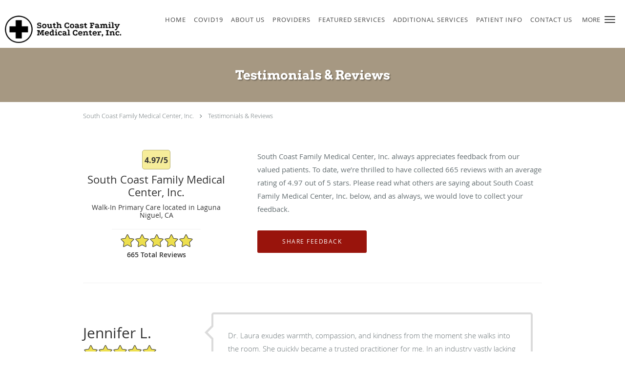

--- FILE ---
content_type: text/html; charset=UTF-8
request_url: https://www.southcoastfamilymedicalcenter.com/testimonials/6
body_size: 23906
content:
<!DOCTYPE html>
<!--[if IE 9 ]><html class="ie9" lang="en"> <![endif]-->
<!--[if (gt IE 9)|!(IE)]><!--> <html class="" lang="en"> <!--<![endif]-->
  <head>
    <meta charset="utf-8">
    <meta name="viewport" content="width=device-width, initial-scale=1.0">

    
    
        <meta name="google-site-verification" content="q0VPashTedmgMcVPA-lHOalIg4tMYyeEjZe8X6dWjBE" />
    
    
      <meta property="og:url" content="https://www.southcoastfamilymedicalcenter.com/testimonials/6" />
        <link rel="next" href="https://www.southcoastfamilymedicalcenter.com/testimonials/2" />
  
            <link rel="canonical" href="https://www.southcoastfamilymedicalcenter.com/testimonials/6" />
    
    <link rel="shortcut icon" href="https://sa1s3optim.patientpop.com/assets/docs/91762.png" type="image/x-icon">
    <link rel="icon" href="https://sa1s3optim.patientpop.com/assets/docs/91762.png" type="image/x-icon">

    <title>Testimonials &amp; Reviews - Laguna Niguel, CA: South Coast Family Medical Center, Inc.</title>
    <meta name="description" content="Testimonials &amp; Reviews: See What Others Are Saying About South Coast Family Medical Center, Inc." />

      <link rel="stylesheet" href=https://www.southcoastfamilymedicalcenter.com/css/practice.atomic.application.css>

          <style>
.primary-fg{
  color:#99140c !important;
}
.primary-bg{
  background:#99140c !important;
}
.flex-active{
  background:#000 !important;
}
.primary-border{
  border-color:#99140c !important;
}
.secondary-fg{
  color:#bfae92 !important;
}
.secondary-bg{
  background:#bfae92 !important;
}
.secondary-border{
  border-color:#bfae92 !important;
}

section.providers-landing .provider-list-filters .chck-input + label:before,
#book-online .left ul li input[type="radio"]:checked + label:before{
  background-color: #99140c !important;
}
section.testimonials-reviews .paginator ul li a{
  color:#1ca8dd;
}
section.testimonials-reviews .paginator ul li.active span{
  background:#1ca8dd;
  color:#fff;
}
.slider-frame ol li.active input,
section.blog-hero .row .slider-frame ol li.active input{
  background:#656F72;
}
  /* latin */
  @font-face {
  font-family: 'Arvo Bold';
  font-display: swap;
  font-style: normal;
  font-weight: 700;
  src: local('Arvo Bold'), local('Arvo-Bold'), url(https://fonts.gstatic.com/s/arvo/v9/uO-jO7kF010hXOpU_-jk8QLUuEpTyoUstqEm5AMlJo4.woff2) format('woff2');
  unicode-range: U+0000-00FF, U+0131, U+0152-0153, U+02C6, U+02DA, U+02DC, U+2000-206F, U+2074, U+20AC, U+2212, U+2215;
  }
.primary-font{
font-family: 'Arvo Bold', serif !important;
}

  .secondary-font{
  font-family:'open_sanslight', Open Sans;
  font-display: swap;
}

 body {
  margin-top: 0;
}
body.nav-open{
  overflow:hidden;
}
body.nav-open section{
  position:relative;
  z-index:0;
}
body.nav-open header.header-4 button.nav-slider{
  position:fixed;
}
body.nav-open .header-backdrop{
  display:block;
  position:fixed;
  top:0;
  right:0;
  bottom:0;
  left:0;
  z-index:1;
  background:rgba(0,0,0,0.3);
}
header.header.header-4 nav .nav-full ul li:hover:after{
  background-color: #424242;
}
dummy-header-class{
  color: white;
}
  .header.header.header-4 nav .nav-full ul li.drop .dropdownContain{
    background-color: transparent !important;
  }
  .header.header.header-4 nav .nav-full ul li.drop .dropdownContain .dropOut ul li{
    background: rgba(66, 66, 66, 1) !important;
  }

#book-online .right #calendar-block ul li ol li div.slots a{
  background: #99140c;
}
#book-online .right #calendar-block ul li ol li div.slots a:hover,
#book-online .right #calendar-block ul li ol li div.slots a.checked{
  background: #99140c;
  opacity:0.75;
}
#book-online .right #calendar-block ul li ol li.scroller{
  background: #bfae92;
}
#book-online .right #calendar-block ul li ol li.scroller:hover{
  background: #bfae92;
  opacity:0.75;
}

.a-bordercolor3 {
  
      border-color: #ffffff !important;
   
}
.a-height150px {
  
    
    height: 150px !important;
   
}
.a-borderradius10pct {
  
    
    border-radius: 10% !important;
   
}
.a-borderwidth1px {
  
    
    border-width: 1px !important;
   
}
.a-backgroundcolor3 {
  
      background-color: #ffffff !important;
   
}
.a-opacity1 {
  
    
    opacity: 1 !important;
   
}
.a-margin10px {
  
    
    margin: 10px !important;
   
}
.a-opacity2 {
  
    
    opacity: .2 !important;
   
}
.a-backgroundcolor2 {
  
      background-color: #424242 !important;
   
}
.a-width50pct {
  
    
    width: 50% !important;
   
}
.a-left0pct {
  
    
    left: 0% !important;
   
}
.a-marginleft0pct {
  
    
    margin-left: 0% !important;
   
}
.a-paddingtop5pct {
  
    
    padding-top: 5% !important;
   
}
.a-paddingright5pct {
  
    
    padding-right: 5% !important;
   
}
.a-paddingbottom5pct {
  
    
    padding-bottom: 5% !important;
   
}
.a-paddingleft5pct {
  
    
    padding-left: 5% !important;
   
}
.a-color3 {
  
      color: #ffffff !important;
   
}
.a-textaligncenter {
  
    
    text-align: center !important;
   
}
.a-fontsize37px {
  
    
    font-size: 37px !important;
   
}
.a-letterspacing0px {
  
    
    letter-spacing: 0px !important;
   
}
.a-texttransformnone {
  
    
    text-transform: none !important;
   
}
.a-textshadownone {
  
    
    text-shadow: none !important;
   
}
.a-fontsize21px {
  
    
    font-size: 21px !important;
   
}
.a-lineheight110pct {
  
    
    line-height: 110% !important;
   
}
.a-backgroundcolor1 {
  
      background-color: #bfae92 !important;
   
}
.a-bordercolor1 {
  
      border-color: #bfae92 !important;
   
}
.a-borderradius3px {
  
    
    border-radius: 3px !important;
   
}
.a-width164px {
  
    
    width: 164px !important;
   
}
.a-height46px {
  
    
    height: 46px !important;
   
}
.a-fontsize12px {
  
    
    font-size: 12px !important;
   
}
.a-margin4px {
  
    
    margin: 4px !important;
   
}
.a-texttransformuppercase {
  
    
    text-transform: uppercase !important;
   
}
.a-backgroundcolor0 {
  
      background-color: #99140c !important;
   
}
.a-bordercolor0 {
  
      border-color: #99140c !important;
   
}
.a-bordertopwidth0px {
  
    
    border-top-width: 0px !important;
   
}
.a-borderbottomwidth0px {
  
    
    border-bottom-width: 0px !important;
   
}
.a-borderradius0px {
  
    
    border-radius: 0px !important;
   
}
.a-maxwidth940px {
  
    
    max-width: 940px !important;
   
}
.a-paddingtop60px {
  
    
    padding-top: 60px !important;
   
}
.a-paddingbottom60px {
  
    
    padding-bottom: 60px !important;
   
}
.a-fontsize26px {
  
    
    font-size: 26px !important;
   
}
.a-fontsize22px {
  
    
    font-size: 22px !important;
   
}
.a-maxwidth1120 {
  
    
    max-width: 1120 !important;
   
}
.a-height56 {
  
    
    height: 56 !important;
   
}
.a-marginleft10 {
  
    
    margin-left: 10 !important;
   
}
.a-margintopmarginbottom10 {
  
      margin-top: 10 !important;
    margin-bottom: 10 !important;
   
}
.a-bordercolor4 {
  
      border-color: transparent !important;
   
}
.a-color2 {
  
      color: #424242 !important;
   
}
.a-paddingbottom40px {
  
    
    padding-bottom: 40px !important;
   
}
.a-paddingtop40px {
  
    
    padding-top: 40px !important;
   
}
.a-color0 {
  
      color: #99140c !important;
   
}
.a-fontsize30px {
  
    
    font-size: 30px !important;
   
}
.a-borderradius50pct {
  
    
    border-radius: 50% !important;
   
}
.a-height15px {
  
    
    height: 15px !important;
   
}
.a-marginright3px {
  
    
    margin-right: 3px !important;
   
}
.a-width15px {
  
    
    width: 15px !important;
   
}
.a-minheight82vh {
  
    
    min-height: 82vh !important;
   
}
.a-opacity04 {
  
    
    opacity: 0.4 !important;
   
}
.a-width100pct {
  
    
    width: 100% !important;
   
}
.a-textshadow2px2px2pxrgba00003 {
  
    
    text-shadow: 2px 2px 2px rgba(0, 0, 0, 0.3) !important;
   
}
.a-width240px {
  
    
    width: 240px !important;
   
}
.a-height56px {
  
    
    height: 56px !important;
   
}
.a-marginleft10px {
  
    
    margin-left: 10px !important;
   
}
.a-margintopmarginbottom10px {
  
      margin-top: 10px !important;
    margin-bottom: 10px !important;
   
}
.a-bordercolor2 {
  
      border-color: #424242 !important;
   
}

  /* Design CSS  */
/* Vanessa CSS */


section.welcome-to-our-office {
 background-color: #bfae92 !important;
}

section.welcome-to-our-office h5 {
         color: transparent !important;
}

section.welcome .type-full-content {
    column-count: 1 !important;
    -webkit-column-count: 1 !important;
    -moz-column-count: 1 !important;

section.welcome {
 background-color: #bfae92 !important;
}

.web-to-text-iframe {
  background: transparent;
  border: none;
  bottom: 0;
  height: 0;
  position: fixed;
  right: 0;
  width: 0;
  /* To not to overlap modals */
  z-index: 1039;
}
.skip-main-content {
  position: absolute;
  width: 1px;
  height: 1px;
  margin: -1px;
  padding: 0;
  overflow: hidden;
  clip: rect(0, 0, 0, 0);
  white-space: nowrap;
  border: 0;
}
.skip-main-content:focus { 
  position: inherit;
  width: auto;
  height: auto;
  margin: 0;
  overflow: visible;
  clip: auto;
  white-space: normal;
  padding: 6px;
  font-size: 13px !important;
}
</style>
    
      <link href="https://www.southcoastfamilymedicalcenter.com/css/practice.testimonials.css?v=633" rel="stylesheet" type="text/css">

    <style>
          </style>
    <!--[if lt IE 9]>
      <script src="https://oss.maxcdn.com/libs/html5shiv/3.7.0/html5shiv.js"></script>
      <script src="https://oss.maxcdn.com/libs/respond.js/1.4.2/respond.min.js"></script>
      <script type="text/javascript" src="https://sa1co.patientpop.com/assets/old-browser-warning.js"></script>
    <![endif]-->
  </head>
    <body class="ATOMIC">
              

          <!-- Google Tag Manager -->
      <noscript><iframe src="//www.googletagmanager.com/ns.html?id=GTM-KR8Q6WS"
      height="0" width="0" style="display:none;visibility:hidden"></iframe></noscript>
      <script>(function(w,d,s,l,i){w[l]=w[l]||[];w[l].push({'gtm.start':
      new Date().getTime(),event:'gtm.js'});var f=d.getElementsByTagName(s)[0],
      j=d.createElement(s),dl=l!='dataLayer'?'&l='+l:'';j.async=true;j.defer=true;j.src=
      '//www.googletagmanager.com/gtm.js?id='+i+dl;f.parentNode.insertBefore(j,f);
      })(window,document,'script','dataLayer','GTM-KR8Q6WS');</script>
      <!-- End Google Tag Manager -->
    
                <header class="header header-4 a-backgroundcolor3   sticky ">
  <div class="header-backdrop"></div>
  <nav>
    <div class="nav-toggle">
      <div class="toggle-title a-color2">More</div>
      <div class="toggle-icon" role="button" aria-label="Toggle navigation">
        <span class="a-backgroundcolor2"></span>
        <span class="a-backgroundcolor2"></span>
        <span class="a-backgroundcolor2"></span>
      </div>
    </div>
    <div class="navbar-info">
      <div class="brand">
        <a class="skip-main-content" href="#main-content">Skip to main content</a>
                  <a href="/" class="logo" aria-label="Link to home page">
                          <img
                class="a-height56px a-margintopmarginbottom10px a-marginleft10px"
                src="https://sa1s3optim.patientpop.com/assets/images/provider/photos/1981118.png" alt="Practice logo">
                      </a>
              </div>
    </div>
    <div class="nav-full">
      <ul>
        <li class="a-backgroundcolor3">
        <a id="home" href="/" class="clickable" target="_self">
          <span class=" a-color2">Home</span>
        </a>
      </li>
                  <li class="a-backgroundcolor3">
        <a id="covid19" href="/contents/covid19" class="clickable" target="">
          <span class=" a-color2">COVID19</span>
        </a>
      </li>
                  <li class="a-backgroundcolor3">
        <a id="about" href="/about" class="clickable" target="_self">
          <span class=" a-color2">About Us</span>
        </a>
      </li>
                  <li class="a-backgroundcolor3">
        <a id="providers" href="/provider" class="clickable" target="_self">
          <span class=" a-color2">Providers</span>
        </a>
      </li>
                  <li class="drop">
        <a id="services" href="/services"  class="clickable" target="_self">
          <span class=" a-color2">Featured Services</span>
        </a>
        <i tabindex="0" aria-label="Collapse submenu" role="button" id="drop-minus-218892-top" class="fa fa-minus a-color2" data-partner="#drop-plus-218892-top" data-drop=".dropdownContain"></i>
        <i tabindex="0" aria-label="Expand submenu" role="button" id="drop-plus-218892-top" class="fa fa-plus active a-color2" data-partner="#drop-minus-218892-top" data-drop=".dropdownContain"></i>
        <div class="dropdownContain a-backgroundcolor2" style="display: none">
          <div class="dropOut">
            <ul>
                                                                              <li class="sideNav a-backgroundcolor2">
                    <a href="/services/pneumonia" class=" child-link clickable" id="Featured Services_Pneumonia-top" target="_self">
                      <span class=" a-color3">Pneumonia</span>
                    </a>
                  </li>
                                                                                <li class="sideNav a-backgroundcolor2">
                    <a href="/services/flu" class=" child-link clickable" id="Featured Services_Flu-top" target="_self">
                      <span class=" a-color3">Flu</span>
                    </a>
                  </li>
                                                                                <li class="sideNav a-backgroundcolor2">
                    <a href="/services/arthritis" class=" child-link clickable" id="Featured Services_Arthritis-top" target="_self">
                      <span class=" a-color3">Arthritis</span>
                    </a>
                  </li>
                                                                                <li class="sideNav a-backgroundcolor2">
                    <a href="/services/migraines" class=" child-link clickable" id="Featured Services_Migraines-top" target="_self">
                      <span class=" a-color3">Migraines</span>
                    </a>
                  </li>
                                                                                <li class="sideNav a-backgroundcolor2">
                    <a href="/services/diabetes" class=" child-link clickable" id="Featured Services_Diabetes-top" target="_self">
                      <span class=" a-color3">Diabetes</span>
                    </a>
                  </li>
                                                                                <li class="sideNav a-backgroundcolor2">
                    <a href="/services/hemorrhoids" class=" child-link clickable" id="Featured Services_Hemorrhoids-top" target="_self">
                      <span class=" a-color3">Hemorrhoids</span>
                    </a>
                  </li>
                                                                                <li class="sideNav a-backgroundcolor2">
                    <a href="/services/high-blood-pressure" class=" child-link clickable" id="Featured Services_High Blood Pressure-top" target="_self">
                      <span class=" a-color3">High Blood Pressure</span>
                    </a>
                  </li>
                                                        </ul>
          </div>
        </div>
      </li>
                  <li class="drop">
        <a id="additional-services" href="javascript:void(0);"  class="" target="">
          <span class=" a-color2">Additional Services</span>
        </a>
        <i tabindex="0" aria-label="Collapse submenu" role="button" id="drop-minus-226125-top" class="fa fa-minus a-color2" data-partner="#drop-plus-226125-top" data-drop=".dropdownContain"></i>
        <i tabindex="0" aria-label="Expand submenu" role="button" id="drop-plus-226125-top" class="fa fa-plus active a-color2" data-partner="#drop-minus-226125-top" data-drop=".dropdownContain"></i>
        <div class="dropdownContain a-backgroundcolor2" style="display: none">
          <div class="dropOut">
            <ul>
                                                                              <li class="sideNav a-backgroundcolor2">
                    <a href="/contents/additional-services/walk-ins" class=" child-link clickable" id="Additional Services_Walk-Ins-top" target="">
                      <span class=" a-color3">Walk-Ins</span>
                    </a>
                  </li>
                                                                                <li class="sideNav a-backgroundcolor2">
                    <a href="/contents/additional-services/occupational-medicine" class=" child-link clickable" id="Additional Services_Occupational Medicine-top" target="">
                      <span class=" a-color3">Occupational Medicine</span>
                    </a>
                  </li>
                                                                                <li class="sideNav a-backgroundcolor2">
                    <a href="/contents/additional-services/preventative-care" class=" child-link clickable" id="Additional Services_Preventative Care-top" target="">
                      <span class=" a-color3">Preventative Care</span>
                    </a>
                  </li>
                                                                                <li class="sideNav a-backgroundcolor2">
                    <a href="/contents/additional-services/immigration-examination" class=" child-link clickable" id="Additional Services_Immigration Examination-top" target="">
                      <span class=" a-color3">Immigration Examination</span>
                    </a>
                  </li>
                                                                                <li class="sideNav a-backgroundcolor2">
                    <a href="/contents/additional-services/telemedicine" class=" child-link clickable" id="Additional Services_Telemedicine-top" target="">
                      <span class=" a-color3">Telemedicine</span>
                    </a>
                  </li>
                                                        </ul>
          </div>
        </div>
      </li>
                  <li class="drop">
        <a id="patient-info" href="javascript:void(0);"  class="" target="">
          <span class=" a-color2">Patient Info</span>
        </a>
        <i tabindex="0" aria-label="Collapse submenu" role="button" id="drop-minus-226122-top" class="fa fa-minus a-color2" data-partner="#drop-plus-226122-top" data-drop=".dropdownContain"></i>
        <i tabindex="0" aria-label="Expand submenu" role="button" id="drop-plus-226122-top" class="fa fa-plus active a-color2" data-partner="#drop-minus-226122-top" data-drop=".dropdownContain"></i>
        <div class="dropdownContain a-backgroundcolor2" style="display: none">
          <div class="dropOut">
            <ul>
                                                                              <li class="sideNav a-backgroundcolor2">
                    <a href="/contents/patient-info/faq" class=" child-link clickable" id="Patient Info_FAQ Section-top" target="">
                      <span class=" a-color3">FAQ Section</span>
                    </a>
                  </li>
                                                                                <li class="sideNav a-backgroundcolor2">
                    <a href="/contents/patient-info/patient-forms" class=" child-link clickable" id="Patient Info_Patient Forms-top" target="">
                      <span class=" a-color3">Patient Forms</span>
                    </a>
                  </li>
                                                                                <li class="sideNav a-backgroundcolor2">
                    <a href="/contents/patient-info/patient-portal-details" class=" child-link clickable" id="Patient Info_Patient Portal Info-top" target="">
                      <span class=" a-color3">Patient Portal Info</span>
                    </a>
                  </li>
                                                                                <li class="sideNav a-backgroundcolor2">
                    <a href="/contents/patient-info/bill-pay" class=" child-link clickable" id="Patient Info_Bill Pay-top" target="">
                      <span class=" a-color3">Bill Pay</span>
                    </a>
                  </li>
                                                        </ul>
          </div>
        </div>
      </li>
                    <li class="a-backgroundcolor3">
        <a id="contact" href="/contactus" class="clickable" target="_self">
          <span class=" a-color2">Contact Us</span>
        </a>
      </li>
                  <li class="a-backgroundcolor3">
        <a id="testimonials" href="/testimonials" class="clickable" target="_self">
          <span class=" a-color2">Testimonials</span>
        </a>
      </li>
              <li class="cta-container">
      <a href="tel:9496430500" class="header-cta cta-call-us cta a-backgroundcolor1 a-color3 a-bordercolor2">
        <span class="mm-phone-number">949-643-0500</span>
      </a>
    </li>
  

  <li class="cta-container">
    <a href="javascript:void(0);" role="button" tabindex="0" class="header-cta cta-book-online ppop_bookonline_action cta a-backgroundcolor0 a-color3 a-bordercolor2" data-practiceid="17140"  data-locationid="19987" >
      <span>Request SculpSure</span>
    </a>
  </li>

  <li class="cta-container">
    <a href="https://app.patienttrak.net/web-check-in/onlinereservation.aspx?area=76ddf0ddfd&amp;orgID=610" class="cta header-cta cta-custom-header a-backgroundcolor2 a-color3 a-bordercolor2"  target="_blank"><span>Check in on-line</span></a>
  </li>
      </ul>
    </div>
    <div class="nav-optimal a-backgroundcolor3">
      <ul>
        <li class="a-backgroundcolor3">
        <a id="home" href="/" class="clickable" target="_self">
          <span class=" a-color2">Home</span>
        </a>
      </li>
                  <li class="a-backgroundcolor3">
        <a id="covid19" href="/contents/covid19" class="clickable" target="">
          <span class=" a-color2">COVID19</span>
        </a>
      </li>
                  <li class="a-backgroundcolor3">
        <a id="about" href="/about" class="clickable" target="_self">
          <span class=" a-color2">About Us</span>
        </a>
      </li>
                  <li class="a-backgroundcolor3">
        <a id="providers" href="/provider" class="clickable" target="_self">
          <span class=" a-color2">Providers</span>
        </a>
      </li>
                  <li class="drop">
        <a id="services" href="/services"  class="clickable" target="_self">
          <span class=" a-color2">Featured Services</span>
        </a>
        <i tabindex="0" aria-label="Collapse submenu" role="button" id="drop-minus-218892-side" class="fa fa-minus a-color2" data-partner="#drop-plus-218892-side" data-drop=".dropdownContain"></i>
        <i tabindex="0" aria-label="Expand submenu" role="button" id="drop-plus-218892-side" class="fa fa-plus active a-color2" data-partner="#drop-minus-218892-side" data-drop=".dropdownContain"></i>
        <div class="dropdownContain a-backgroundcolor3" style="display: none">
          <div class="dropOut">
            <ul>
                                                                              <li class="sideNav a-backgroundcolor3">
                    <a href="/services/pneumonia" class=" child-link clickable" id="Featured Services_Pneumonia-side" target="_self">
                      <span class=" a-color2">Pneumonia</span>
                    </a>
                  </li>
                                                                                <li class="sideNav a-backgroundcolor3">
                    <a href="/services/flu" class=" child-link clickable" id="Featured Services_Flu-side" target="_self">
                      <span class=" a-color2">Flu</span>
                    </a>
                  </li>
                                                                                <li class="sideNav a-backgroundcolor3">
                    <a href="/services/arthritis" class=" child-link clickable" id="Featured Services_Arthritis-side" target="_self">
                      <span class=" a-color2">Arthritis</span>
                    </a>
                  </li>
                                                                                <li class="sideNav a-backgroundcolor3">
                    <a href="/services/migraines" class=" child-link clickable" id="Featured Services_Migraines-side" target="_self">
                      <span class=" a-color2">Migraines</span>
                    </a>
                  </li>
                                                                                <li class="sideNav a-backgroundcolor3">
                    <a href="/services/diabetes" class=" child-link clickable" id="Featured Services_Diabetes-side" target="_self">
                      <span class=" a-color2">Diabetes</span>
                    </a>
                  </li>
                                                                                <li class="sideNav a-backgroundcolor3">
                    <a href="/services/hemorrhoids" class=" child-link clickable" id="Featured Services_Hemorrhoids-side" target="_self">
                      <span class=" a-color2">Hemorrhoids</span>
                    </a>
                  </li>
                                                                                <li class="sideNav a-backgroundcolor3">
                    <a href="/services/high-blood-pressure" class=" child-link clickable" id="Featured Services_High Blood Pressure-side" target="_self">
                      <span class=" a-color2">High Blood Pressure</span>
                    </a>
                  </li>
                                                        </ul>
          </div>
        </div>
      </li>
                  <li class="drop">
        <a id="additional-services" href="javascript:void(0);"  class="" target="">
          <span class=" a-color2">Additional Services</span>
        </a>
        <i tabindex="0" aria-label="Collapse submenu" role="button" id="drop-minus-226125-side" class="fa fa-minus a-color2" data-partner="#drop-plus-226125-side" data-drop=".dropdownContain"></i>
        <i tabindex="0" aria-label="Expand submenu" role="button" id="drop-plus-226125-side" class="fa fa-plus active a-color2" data-partner="#drop-minus-226125-side" data-drop=".dropdownContain"></i>
        <div class="dropdownContain a-backgroundcolor3" style="display: none">
          <div class="dropOut">
            <ul>
                                                                              <li class="sideNav a-backgroundcolor3">
                    <a href="/contents/additional-services/walk-ins" class=" child-link clickable" id="Additional Services_Walk-Ins-side" target="">
                      <span class=" a-color2">Walk-Ins</span>
                    </a>
                  </li>
                                                                                <li class="sideNav a-backgroundcolor3">
                    <a href="/contents/additional-services/occupational-medicine" class=" child-link clickable" id="Additional Services_Occupational Medicine-side" target="">
                      <span class=" a-color2">Occupational Medicine</span>
                    </a>
                  </li>
                                                                                <li class="sideNav a-backgroundcolor3">
                    <a href="/contents/additional-services/preventative-care" class=" child-link clickable" id="Additional Services_Preventative Care-side" target="">
                      <span class=" a-color2">Preventative Care</span>
                    </a>
                  </li>
                                                                                <li class="sideNav a-backgroundcolor3">
                    <a href="/contents/additional-services/immigration-examination" class=" child-link clickable" id="Additional Services_Immigration Examination-side" target="">
                      <span class=" a-color2">Immigration Examination</span>
                    </a>
                  </li>
                                                                                <li class="sideNav a-backgroundcolor3">
                    <a href="/contents/additional-services/telemedicine" class=" child-link clickable" id="Additional Services_Telemedicine-side" target="">
                      <span class=" a-color2">Telemedicine</span>
                    </a>
                  </li>
                                                        </ul>
          </div>
        </div>
      </li>
                  <li class="drop">
        <a id="patient-info" href="javascript:void(0);"  class="" target="">
          <span class=" a-color2">Patient Info</span>
        </a>
        <i tabindex="0" aria-label="Collapse submenu" role="button" id="drop-minus-226122-side" class="fa fa-minus a-color2" data-partner="#drop-plus-226122-side" data-drop=".dropdownContain"></i>
        <i tabindex="0" aria-label="Expand submenu" role="button" id="drop-plus-226122-side" class="fa fa-plus active a-color2" data-partner="#drop-minus-226122-side" data-drop=".dropdownContain"></i>
        <div class="dropdownContain a-backgroundcolor3" style="display: none">
          <div class="dropOut">
            <ul>
                                                                              <li class="sideNav a-backgroundcolor3">
                    <a href="/contents/patient-info/faq" class=" child-link clickable" id="Patient Info_FAQ Section-side" target="">
                      <span class=" a-color2">FAQ Section</span>
                    </a>
                  </li>
                                                                                <li class="sideNav a-backgroundcolor3">
                    <a href="/contents/patient-info/patient-forms" class=" child-link clickable" id="Patient Info_Patient Forms-side" target="">
                      <span class=" a-color2">Patient Forms</span>
                    </a>
                  </li>
                                                                                <li class="sideNav a-backgroundcolor3">
                    <a href="/contents/patient-info/patient-portal-details" class=" child-link clickable" id="Patient Info_Patient Portal Info-side" target="">
                      <span class=" a-color2">Patient Portal Info</span>
                    </a>
                  </li>
                                                                                <li class="sideNav a-backgroundcolor3">
                    <a href="/contents/patient-info/bill-pay" class=" child-link clickable" id="Patient Info_Bill Pay-side" target="">
                      <span class=" a-color2">Bill Pay</span>
                    </a>
                  </li>
                                                        </ul>
          </div>
        </div>
      </li>
                    <li class="a-backgroundcolor3">
        <a id="contact" href="/contactus" class="clickable" target="_self">
          <span class=" a-color2">Contact Us</span>
        </a>
      </li>
                  <li class="a-backgroundcolor3">
        <a id="testimonials" href="/testimonials" class="clickable" target="_self">
          <span class=" a-color2">Testimonials</span>
        </a>
      </li>
              <li class="cta-container">
      <a href="tel:9496430500" class="header-cta cta-call-us cta a-backgroundcolor1 a-color3 a-bordercolor2">
        <span class="mm-phone-number">949-643-0500</span>
      </a>
    </li>
  

  <li class="cta-container">
    <a href="javascript:void(0);" role="button" tabindex="0" class="header-cta cta-book-online ppop_bookonline_action cta a-backgroundcolor0 a-color3 a-bordercolor2" data-practiceid="17140"  data-locationid="19987" >
      <span>Request SculpSure</span>
    </a>
  </li>

  <li class="cta-container">
    <a href="https://app.patienttrak.net/web-check-in/onlinereservation.aspx?area=76ddf0ddfd&amp;orgID=610" class="cta header-cta cta-custom-header a-backgroundcolor2 a-color3 a-bordercolor2"  target="_blank"><span>Check in on-line</span></a>
  </li>
      </ul>
    </div>
    <div class="nav-measurer"></div>
  </nav>
</header>


                                      <main id="main-content">
                                        <section class="herosub herosub-1 a-backgroundcolor1">
    <div class="hero " >
    <div id="hero-cloak" 
         class="cloak a-backgroundcolor2
                a-opacity2"></div>
    <div id="hero-titles" 
         class="hero-titles a-maxwidth940px
                a-paddingtop40px
                a-paddingbottom40px">
      <div id="hero-titles-inner" class="hero-titles-inner">
        <h1 class="main-text 
                    primary-font                              text-shadow                    a-fontsize26px
                   a-textaligncenter
                   a-color3"
            id="sub-primary-title">Testimonials & Reviews</h1>
              </div>
    </div>
  </div>
</section>
                                          <section class="testimonials-header">
  <div class="breadcrumb">
          <a href="http://www.southcoastfamilymedicalcenter.com">South Coast Family Medical Center, Inc.</a>
        <i class="fa fa-angle-right"></i>
    <a href="https://www.southcoastfamilymedicalcenter.com/testimonials/6">Testimonials & Reviews</a>
  </div>
  <div class="identity">
                  <div class="rating-bubble"><span>4.97/5</span></div>
                  <h2><span>South Coast Family Medical Center, Inc.</span></h2>
    <h3><span>Walk-In Primary Care located in Laguna Niguel, CA</span></h3>
          <div class="rating-summary">
        <div class="aggregate-rating">
          <div class="top" style="width:99.40%">
            <div class="hidden-aggregate-rating">4.97/5 Star Rating</div>
            <i title="Star Rating" role="img" class="fa fa-star"></i><i title="Star Rating" role="img" class="fa fa-star"></i><i title="Star Rating" role="img" class="fa fa-star"></i><i title="Star Rating" role="img" class="fa fa-star"></i><i title="Star Rating" role="img" class="fa fa-star"></i>
          </div>
          <div class="bottom">
            <i title="Star Rating" role="img" class="fa fa-star"></i><i title="Star Rating" role="img" class="fa fa-star"></i><i title="Star Rating" role="img" class="fa fa-star"></i><i title="Star Rating" role="img" class="fa fa-star"></i><i title="Star Rating" role="img" class="fa fa-star"></i>
          </div>
        </div>
        <div class="rating-total-reviews">665 total  reviews  </div>
      </div>
      </div>
  <div class="summary">
    <p>
           South Coast Family Medical Center, Inc.       always appreciates feedback from
       our       valued patients. To date, we’re thrilled to have collected <span>665</span>
       reviews with an average rating of <span>4.97</span> out of 5 stars.       Please read what others are saying about  South Coast Family Medical Center, Inc.  below, and as always, we would love to collect your feedback.
        </p>
    <input type="button" class="btn-leave-review primary-bg primary-border" value="Share Feedback" data-toggle="modal" data-target="#leave-review" id="share-feedback"/>
  </div>
</section>

        <section class="testimonials-reviews pinstripe">
    <div class="row">
      
                
        <section class="reviews-51979693">
          <div class="internal-review">
                          <div class="">
                <div class="left">
                  <div class="reviewer"><span>Jennifer L.</span></div>
                  <div class="internal-rating" alt="5 points rating">
                    <div class="top" style="width:100.00%">
                      <div class="hidden-internal-rating">5/5 Star Rating</div>
                      <i class="fa fa-star" title="Star Rating" role="img"></i><i class="fa fa-star" title="Star Rating" role="img"></i><i class="fa fa-star" title="Star Rating" role="img"></i><i class="fa fa-star" title="Star Rating" role="img"></i><i class="fa fa-star" title="Star Rating" role="img"></i>
                    </div>
                    <div class="bottom">
                      <i class="fa fa-star" title="Star Rating" role="img"></i><i class="fa fa-star" title="Star Rating" role="img"></i><i class="fa fa-star" title="Star Rating" role="img"></i><i class="fa fa-star" title="Star Rating" role="img"></i><i class="fa fa-star" title="Star Rating" role="img"></i>
                    </div>
                  </div>
                  <div class="review-rating">
                    <meta content="1" />
                    <meta content="5.0">
                    <meta content="5" />
                  </div>
                  <div class="review-date"><meta content="2025-12-30" />Submitted 12/30/25</div>
                </div>
                <div class="right">
                  <div class="type-full">
                    <span>Dr. Laura exudes warmth, compassion, and kindness from the moment she walks into the room. She quickly became a trusted practitioner for me. In an industry vastly lacking bedside manner, Dr. Laura has restored my faith in physician care. And in her absence, Dr. Chris can easily step in and be just as much of a patient advocate as his esteemed partner. I highly recommend this practice for individuals and families alike. The wait times are reasonable, the office staff is friendly, and the movies playing are cinematic masterpieces handpicked to keep you company in the waiting room. No matter your medical needs, you can rest assured that you are in good hands here! :)</span>
                  </div>
                </div>
              </div>
                      </div>
        </section>
                
        <section class="reviews-51848566">
          <div class="internal-review">
                          <div class="">
                <div class="left">
                  <div class="reviewer"><span>Diana F.</span></div>
                  <div class="internal-rating" alt="5 points rating">
                    <div class="top" style="width:100.00%">
                      <div class="hidden-internal-rating">5/5 Star Rating</div>
                      <i class="fa fa-star" title="Star Rating" role="img"></i><i class="fa fa-star" title="Star Rating" role="img"></i><i class="fa fa-star" title="Star Rating" role="img"></i><i class="fa fa-star" title="Star Rating" role="img"></i><i class="fa fa-star" title="Star Rating" role="img"></i>
                    </div>
                    <div class="bottom">
                      <i class="fa fa-star" title="Star Rating" role="img"></i><i class="fa fa-star" title="Star Rating" role="img"></i><i class="fa fa-star" title="Star Rating" role="img"></i><i class="fa fa-star" title="Star Rating" role="img"></i><i class="fa fa-star" title="Star Rating" role="img"></i>
                    </div>
                  </div>
                  <div class="review-rating">
                    <meta content="1" />
                    <meta content="5.0">
                    <meta content="5" />
                  </div>
                  <div class="review-date"><meta content="2025-12-17" />Submitted 12/17/25</div>
                </div>
                <div class="right">
                  <div class="type-full">
                    <span>Best doctors’ office ever! The entire team is incredibly professional, genuinely caring, and consistently shows real compassion. They take the time to listen and make you feel truly valued as a patient. I honestly can’t say enough good things about them—they go above and beyond every single visit.</span>
                  </div>
                </div>
              </div>
                      </div>
        </section>
                
        <section class="reviews-50512926">
          <div class="internal-review">
                          <div class="">
                <div class="left">
                  <div class="reviewer"><span>Stephanie F.</span></div>
                  <div class="internal-rating" alt="5 points rating">
                    <div class="top" style="width:100.00%">
                      <div class="hidden-internal-rating">5/5 Star Rating</div>
                      <i class="fa fa-star" title="Star Rating" role="img"></i><i class="fa fa-star" title="Star Rating" role="img"></i><i class="fa fa-star" title="Star Rating" role="img"></i><i class="fa fa-star" title="Star Rating" role="img"></i><i class="fa fa-star" title="Star Rating" role="img"></i>
                    </div>
                    <div class="bottom">
                      <i class="fa fa-star" title="Star Rating" role="img"></i><i class="fa fa-star" title="Star Rating" role="img"></i><i class="fa fa-star" title="Star Rating" role="img"></i><i class="fa fa-star" title="Star Rating" role="img"></i><i class="fa fa-star" title="Star Rating" role="img"></i>
                    </div>
                  </div>
                  <div class="review-rating">
                    <meta content="1" />
                    <meta content="5.0">
                    <meta content="5" />
                  </div>
                  <div class="review-date"><meta content="2025-07-29" />Submitted 07/29/25</div>
                </div>
                <div class="right">
                  <div class="type-full">
                    <span>Dr. Lauren is such a great doctor. She makes you feel seen and listened to, and visits to her are like visiting with a friend while also getting the health care you need. She and Dr. Chris do a wonderful job of working with their patients and coming up with strategies together. I cannot recommend their practice enough.</span>
                  </div>
                </div>
              </div>
                      </div>
        </section>
                
        <section class="reviews-43420894">
          <div class="internal-review">
                          <div class="">
                <div class="left">
                  <div class="reviewer"><span>Carol C.</span></div>
                  <div class="internal-rating" alt="5 points rating">
                    <div class="top" style="width:100.00%">
                      <div class="hidden-internal-rating">5/5 Star Rating</div>
                      <i class="fa fa-star" title="Star Rating" role="img"></i><i class="fa fa-star" title="Star Rating" role="img"></i><i class="fa fa-star" title="Star Rating" role="img"></i><i class="fa fa-star" title="Star Rating" role="img"></i><i class="fa fa-star" title="Star Rating" role="img"></i>
                    </div>
                    <div class="bottom">
                      <i class="fa fa-star" title="Star Rating" role="img"></i><i class="fa fa-star" title="Star Rating" role="img"></i><i class="fa fa-star" title="Star Rating" role="img"></i><i class="fa fa-star" title="Star Rating" role="img"></i><i class="fa fa-star" title="Star Rating" role="img"></i>
                    </div>
                  </div>
                  <div class="review-rating">
                    <meta content="1" />
                    <meta content="5.0">
                    <meta content="5" />
                  </div>
                  <div class="review-date"><meta content="2024-04-09" />Submitted 04/09/24</div>
                </div>
                <div class="right">
                  <div class="type-full">
                    <span>Dr. Chris is a very kind and compassionate doctor who really listens to my medical concerns.  I never feel rushed and he has a wonderful way of making me feel at ease and that I’m being heard.  I feel so grateful having him and his wife Dr. Lauren Davis as my amazing Physicians at South Coast Family.</span>
                  </div>
                </div>
              </div>
                      </div>
        </section>
                
        <section class="reviews-43412655">
          <div class="internal-review">
                          <div class="">
                <div class="left">
                  <div class="reviewer"><span>Erica S.</span></div>
                  <div class="internal-rating" alt="5 points rating">
                    <div class="top" style="width:100.00%">
                      <div class="hidden-internal-rating">5/5 Star Rating</div>
                      <i class="fa fa-star" title="Star Rating" role="img"></i><i class="fa fa-star" title="Star Rating" role="img"></i><i class="fa fa-star" title="Star Rating" role="img"></i><i class="fa fa-star" title="Star Rating" role="img"></i><i class="fa fa-star" title="Star Rating" role="img"></i>
                    </div>
                    <div class="bottom">
                      <i class="fa fa-star" title="Star Rating" role="img"></i><i class="fa fa-star" title="Star Rating" role="img"></i><i class="fa fa-star" title="Star Rating" role="img"></i><i class="fa fa-star" title="Star Rating" role="img"></i><i class="fa fa-star" title="Star Rating" role="img"></i>
                    </div>
                  </div>
                  <div class="review-rating">
                    <meta content="1" />
                    <meta content="5.0">
                    <meta content="5" />
                  </div>
                  <div class="review-date"><meta content="2024-04-08" />Submitted 04/08/24</div>
                </div>
                <div class="right">
                  <div class="type-full">
                    <span>Although Dr. Chris Davis was not able to help me in my situation, due to insurance difficulties, he still took the time to see me, ease my mind a bit, and even took the extra step of calling my insurance after I left to try and get me the care I need. Could not recommend this thoughtful and caring doctor more!!! </span>
                  </div>
                </div>
              </div>
                      </div>
        </section>
                
        <section class="reviews-41743115">
          <div class="internal-review">
                          <div class="">
                <div class="left">
                  <div class="reviewer"><span>Sean G.</span></div>
                  <div class="internal-rating" alt="5 points rating">
                    <div class="top" style="width:100.00%">
                      <div class="hidden-internal-rating">5/5 Star Rating</div>
                      <i class="fa fa-star" title="Star Rating" role="img"></i><i class="fa fa-star" title="Star Rating" role="img"></i><i class="fa fa-star" title="Star Rating" role="img"></i><i class="fa fa-star" title="Star Rating" role="img"></i><i class="fa fa-star" title="Star Rating" role="img"></i>
                    </div>
                    <div class="bottom">
                      <i class="fa fa-star" title="Star Rating" role="img"></i><i class="fa fa-star" title="Star Rating" role="img"></i><i class="fa fa-star" title="Star Rating" role="img"></i><i class="fa fa-star" title="Star Rating" role="img"></i><i class="fa fa-star" title="Star Rating" role="img"></i>
                    </div>
                  </div>
                  <div class="review-rating">
                    <meta content="1" />
                    <meta content="5.0">
                    <meta content="5" />
                  </div>
                  <div class="review-date"><meta content="2024-04-03" />Submitted 04/03/24</div>
                </div>
                <div class="right">
                  <div class="type-full">
                    <span>Dr Davis was very polite, friendly and attentive. Was very please with my visit and the care I was given.</span>
                  </div>
                </div>
              </div>
                      </div>
        </section>
                
        <section class="reviews-41720773">
          <div class="internal-review">
                          <div class="">
                <div class="left">
                  <div class="reviewer"><span>Laura P.</span></div>
                  <div class="internal-rating" alt="5 points rating">
                    <div class="top" style="width:100.00%">
                      <div class="hidden-internal-rating">5/5 Star Rating</div>
                      <i class="fa fa-star" title="Star Rating" role="img"></i><i class="fa fa-star" title="Star Rating" role="img"></i><i class="fa fa-star" title="Star Rating" role="img"></i><i class="fa fa-star" title="Star Rating" role="img"></i><i class="fa fa-star" title="Star Rating" role="img"></i>
                    </div>
                    <div class="bottom">
                      <i class="fa fa-star" title="Star Rating" role="img"></i><i class="fa fa-star" title="Star Rating" role="img"></i><i class="fa fa-star" title="Star Rating" role="img"></i><i class="fa fa-star" title="Star Rating" role="img"></i><i class="fa fa-star" title="Star Rating" role="img"></i>
                    </div>
                  </div>
                  <div class="review-rating">
                    <meta content="1" />
                    <meta content="5.0">
                    <meta content="5" />
                  </div>
                  <div class="review-date"><meta content="2024-04-02" />Submitted 04/02/24</div>
                </div>
                <div class="right">
                  <div class="type-full">
                    <span>Dr. Davis is extremely kind, patient and empathetic! I feel like I get his full attention and never feel rushed. I’m so grateful to have found such a great doctor!</span>
                  </div>
                </div>
              </div>
                      </div>
        </section>
                
        <section class="reviews-41716131">
          <div class="internal-review">
                          <div class="">
                <div class="left">
                  <div class="reviewer"><span>Kathy H.</span></div>
                  <div class="internal-rating" alt="5 points rating">
                    <div class="top" style="width:100.00%">
                      <div class="hidden-internal-rating">5/5 Star Rating</div>
                      <i class="fa fa-star" title="Star Rating" role="img"></i><i class="fa fa-star" title="Star Rating" role="img"></i><i class="fa fa-star" title="Star Rating" role="img"></i><i class="fa fa-star" title="Star Rating" role="img"></i><i class="fa fa-star" title="Star Rating" role="img"></i>
                    </div>
                    <div class="bottom">
                      <i class="fa fa-star" title="Star Rating" role="img"></i><i class="fa fa-star" title="Star Rating" role="img"></i><i class="fa fa-star" title="Star Rating" role="img"></i><i class="fa fa-star" title="Star Rating" role="img"></i><i class="fa fa-star" title="Star Rating" role="img"></i>
                    </div>
                  </div>
                  <div class="review-rating">
                    <meta content="1" />
                    <meta content="5.0">
                    <meta content="5" />
                  </div>
                  <div class="review-date"><meta content="2024-04-02" />Submitted 04/02/24</div>
                </div>
                <div class="right">
                  <div class="type-full">
                    <span>Dr Christopher Davis is a no nonsense doctor and genuinely concerned with how you actually feel before prescribing you a generic protocol just to get patients in and out. 
I love the whole concept of this practice- 
It’s easy to get same day appt, if you need blood drawn, they do it right in house and communication is fluid from reception on!
It’s a generational family practice which you can feel from the moment you walk in and see the beautiful photos taken from around the world, by his father in law - who has since retired from the practice and whom I’ve never met - but his legacy is alive and well there ❤️
</span>
                  </div>
                </div>
              </div>
                      </div>
        </section>
                
        <section class="reviews-41712515">
          <div class="internal-review">
                          <div class="">
                <div class="left">
                  <div class="reviewer"><span>William S.</span></div>
                  <div class="internal-rating" alt="5 points rating">
                    <div class="top" style="width:100.00%">
                      <div class="hidden-internal-rating">5/5 Star Rating</div>
                      <i class="fa fa-star" title="Star Rating" role="img"></i><i class="fa fa-star" title="Star Rating" role="img"></i><i class="fa fa-star" title="Star Rating" role="img"></i><i class="fa fa-star" title="Star Rating" role="img"></i><i class="fa fa-star" title="Star Rating" role="img"></i>
                    </div>
                    <div class="bottom">
                      <i class="fa fa-star" title="Star Rating" role="img"></i><i class="fa fa-star" title="Star Rating" role="img"></i><i class="fa fa-star" title="Star Rating" role="img"></i><i class="fa fa-star" title="Star Rating" role="img"></i><i class="fa fa-star" title="Star Rating" role="img"></i>
                    </div>
                  </div>
                  <div class="review-rating">
                    <meta content="1" />
                    <meta content="5.0">
                    <meta content="5" />
                  </div>
                  <div class="review-date"><meta content="2024-04-01" />Submitted 04/01/24</div>
                </div>
                <div class="right">
                  <div class="type-full">
                    <span>Dr. Chris Davis have provided sound review of my health history and assessment of any of my health concerns as my primary care physician.   Interaction with him is key to obtain the best care and result.</span>
                  </div>
                </div>
              </div>
                      </div>
        </section>
                
        <section class="reviews-41710079">
          <div class="internal-review">
                          <div class="">
                <div class="left">
                  <div class="reviewer"><span>Nick T.</span></div>
                  <div class="internal-rating" alt="5 points rating">
                    <div class="top" style="width:100.00%">
                      <div class="hidden-internal-rating">5/5 Star Rating</div>
                      <i class="fa fa-star" title="Star Rating" role="img"></i><i class="fa fa-star" title="Star Rating" role="img"></i><i class="fa fa-star" title="Star Rating" role="img"></i><i class="fa fa-star" title="Star Rating" role="img"></i><i class="fa fa-star" title="Star Rating" role="img"></i>
                    </div>
                    <div class="bottom">
                      <i class="fa fa-star" title="Star Rating" role="img"></i><i class="fa fa-star" title="Star Rating" role="img"></i><i class="fa fa-star" title="Star Rating" role="img"></i><i class="fa fa-star" title="Star Rating" role="img"></i><i class="fa fa-star" title="Star Rating" role="img"></i>
                    </div>
                  </div>
                  <div class="review-rating">
                    <meta content="1" />
                    <meta content="5.0">
                    <meta content="5" />
                  </div>
                  <div class="review-date"><meta content="2024-04-01" />Submitted 04/01/24</div>
                </div>
                <div class="right">
                  <div class="type-full">
                    <span>I came to South Coast family Medical Center as a new patient. The process for pre-registering was easy. I received a text message rather promptly when it was time for me to come to the office. I saw Dr. Chris. He was friendly, knowledgeable, efficient. The next day I was contacted with my lab results. The staff was also wonderful. Overall a great experience.</span>
                  </div>
                </div>
              </div>
                      </div>
        </section>
                
        <section class="reviews-41709360">
          <div class="internal-review">
                          <div class="">
                <div class="left">
                  <div class="reviewer"><span>Michael W.</span></div>
                  <div class="internal-rating" alt="5 points rating">
                    <div class="top" style="width:100.00%">
                      <div class="hidden-internal-rating">5/5 Star Rating</div>
                      <i class="fa fa-star" title="Star Rating" role="img"></i><i class="fa fa-star" title="Star Rating" role="img"></i><i class="fa fa-star" title="Star Rating" role="img"></i><i class="fa fa-star" title="Star Rating" role="img"></i><i class="fa fa-star" title="Star Rating" role="img"></i>
                    </div>
                    <div class="bottom">
                      <i class="fa fa-star" title="Star Rating" role="img"></i><i class="fa fa-star" title="Star Rating" role="img"></i><i class="fa fa-star" title="Star Rating" role="img"></i><i class="fa fa-star" title="Star Rating" role="img"></i><i class="fa fa-star" title="Star Rating" role="img"></i>
                    </div>
                  </div>
                  <div class="review-rating">
                    <meta content="1" />
                    <meta content="5.0">
                    <meta content="5" />
                  </div>
                  <div class="review-date"><meta content="2024-04-01" />Submitted 04/01/24</div>
                </div>
                <div class="right">
                  <div class="type-full">
                    <span>Dr Davis always makes my visit to the doctor enjoyable and allows me to express my thoughts and concerns with what’s going on.  </span>
                  </div>
                </div>
              </div>
                      </div>
        </section>
                
        <section class="reviews-41707783">
          <div class="internal-review">
                          <div class="">
                <div class="left">
                  <div class="reviewer"><span>Michael R.</span></div>
                  <div class="internal-rating" alt="5 points rating">
                    <div class="top" style="width:100.00%">
                      <div class="hidden-internal-rating">5/5 Star Rating</div>
                      <i class="fa fa-star" title="Star Rating" role="img"></i><i class="fa fa-star" title="Star Rating" role="img"></i><i class="fa fa-star" title="Star Rating" role="img"></i><i class="fa fa-star" title="Star Rating" role="img"></i><i class="fa fa-star" title="Star Rating" role="img"></i>
                    </div>
                    <div class="bottom">
                      <i class="fa fa-star" title="Star Rating" role="img"></i><i class="fa fa-star" title="Star Rating" role="img"></i><i class="fa fa-star" title="Star Rating" role="img"></i><i class="fa fa-star" title="Star Rating" role="img"></i><i class="fa fa-star" title="Star Rating" role="img"></i>
                    </div>
                  </div>
                  <div class="review-rating">
                    <meta content="1" />
                    <meta content="5.0">
                    <meta content="5" />
                  </div>
                  <div class="review-date"><meta content="2024-04-01" />Submitted 04/01/24</div>
                </div>
                <div class="right">
                  <div class="type-full">
                    <span>I have been using South Coast Family Medical for nearly 30 years. They have always gone above and beyond. I will always use them as my primary care physicians. Thanks for a job well done.</span>
                  </div>
                </div>
              </div>
                      </div>
        </section>
                
        <section class="reviews-41707706">
          <div class="internal-review">
                          <div class="">
                <div class="left">
                  <div class="reviewer"><span>Tiffany Z.</span></div>
                  <div class="internal-rating" alt="5 points rating">
                    <div class="top" style="width:100.00%">
                      <div class="hidden-internal-rating">5/5 Star Rating</div>
                      <i class="fa fa-star" title="Star Rating" role="img"></i><i class="fa fa-star" title="Star Rating" role="img"></i><i class="fa fa-star" title="Star Rating" role="img"></i><i class="fa fa-star" title="Star Rating" role="img"></i><i class="fa fa-star" title="Star Rating" role="img"></i>
                    </div>
                    <div class="bottom">
                      <i class="fa fa-star" title="Star Rating" role="img"></i><i class="fa fa-star" title="Star Rating" role="img"></i><i class="fa fa-star" title="Star Rating" role="img"></i><i class="fa fa-star" title="Star Rating" role="img"></i><i class="fa fa-star" title="Star Rating" role="img"></i>
                    </div>
                  </div>
                  <div class="review-rating">
                    <meta content="1" />
                    <meta content="5.0">
                    <meta content="5" />
                  </div>
                  <div class="review-date"><meta content="2024-04-01" />Submitted 04/01/24</div>
                </div>
                <div class="right">
                  <div class="type-full">
                    <span>Love these Doctors!  Friendly, thorough and easy to talk to.  They call with results quickly and I love the text ahead option for appointments.</span>
                  </div>
                </div>
              </div>
                      </div>
        </section>
                
        <section class="reviews-41687654">
          <div class="internal-review">
                          <div class="">
                <div class="left">
                  <div class="reviewer"><span>Kevin K.</span></div>
                  <div class="internal-rating" alt="5 points rating">
                    <div class="top" style="width:100.00%">
                      <div class="hidden-internal-rating">5/5 Star Rating</div>
                      <i class="fa fa-star" title="Star Rating" role="img"></i><i class="fa fa-star" title="Star Rating" role="img"></i><i class="fa fa-star" title="Star Rating" role="img"></i><i class="fa fa-star" title="Star Rating" role="img"></i><i class="fa fa-star" title="Star Rating" role="img"></i>
                    </div>
                    <div class="bottom">
                      <i class="fa fa-star" title="Star Rating" role="img"></i><i class="fa fa-star" title="Star Rating" role="img"></i><i class="fa fa-star" title="Star Rating" role="img"></i><i class="fa fa-star" title="Star Rating" role="img"></i><i class="fa fa-star" title="Star Rating" role="img"></i>
                    </div>
                  </div>
                  <div class="review-rating">
                    <meta content="1" />
                    <meta content="5.0">
                    <meta content="5" />
                  </div>
                  <div class="review-date"><meta content="2024-03-30" />Submitted 03/30/24</div>
                </div>
                <div class="right">
                  <div class="type-full">
                    <span>Been coming here since 1993. A family environment. The whole staff is amazing. They are patient, listen to your concerns, and find a treatment that’s best for you. A rare gem in the medical industry.</span>
                  </div>
                </div>
              </div>
                      </div>
        </section>
                
        <section class="reviews-41685036">
          <div class="internal-review">
                          <div class="">
                <div class="left">
                  <div class="reviewer"><span>Steve Z.</span></div>
                  <div class="internal-rating" alt="5 points rating">
                    <div class="top" style="width:100.00%">
                      <div class="hidden-internal-rating">5/5 Star Rating</div>
                      <i class="fa fa-star" title="Star Rating" role="img"></i><i class="fa fa-star" title="Star Rating" role="img"></i><i class="fa fa-star" title="Star Rating" role="img"></i><i class="fa fa-star" title="Star Rating" role="img"></i><i class="fa fa-star" title="Star Rating" role="img"></i>
                    </div>
                    <div class="bottom">
                      <i class="fa fa-star" title="Star Rating" role="img"></i><i class="fa fa-star" title="Star Rating" role="img"></i><i class="fa fa-star" title="Star Rating" role="img"></i><i class="fa fa-star" title="Star Rating" role="img"></i><i class="fa fa-star" title="Star Rating" role="img"></i>
                    </div>
                  </div>
                  <div class="review-rating">
                    <meta content="1" />
                    <meta content="5.0">
                    <meta content="5" />
                  </div>
                  <div class="review-date"><meta content="2024-03-30" />Submitted 03/30/24</div>
                </div>
                <div class="right">
                  <div class="type-full">
                    <span>I couldn’t ask for a more knowledgeable and likable Dr.  Dr. Lauren Davis is definitely an asset to her medical practice</span>
                  </div>
                </div>
              </div>
                      </div>
        </section>
                
        <section class="reviews-41680449">
          <div class="internal-review">
                          <div class="">
                <div class="left">
                  <div class="reviewer"><span>Steve M.</span></div>
                  <div class="internal-rating" alt="5 points rating">
                    <div class="top" style="width:100.00%">
                      <div class="hidden-internal-rating">5/5 Star Rating</div>
                      <i class="fa fa-star" title="Star Rating" role="img"></i><i class="fa fa-star" title="Star Rating" role="img"></i><i class="fa fa-star" title="Star Rating" role="img"></i><i class="fa fa-star" title="Star Rating" role="img"></i><i class="fa fa-star" title="Star Rating" role="img"></i>
                    </div>
                    <div class="bottom">
                      <i class="fa fa-star" title="Star Rating" role="img"></i><i class="fa fa-star" title="Star Rating" role="img"></i><i class="fa fa-star" title="Star Rating" role="img"></i><i class="fa fa-star" title="Star Rating" role="img"></i><i class="fa fa-star" title="Star Rating" role="img"></i>
                    </div>
                  </div>
                  <div class="review-rating">
                    <meta content="1" />
                    <meta content="5.0">
                    <meta content="5" />
                  </div>
                  <div class="review-date"><meta content="2024-03-30" />Submitted 03/30/24</div>
                </div>
                <div class="right">
                  <div class="type-full">
                    <span>Dr. Davis is awesome.   She listens and takes the time to actually help patients.  </span>
                  </div>
                </div>
              </div>
                      </div>
        </section>
                
        <section class="reviews-41671036">
          <div class="internal-review">
                          <div class="">
                <div class="left">
                  <div class="reviewer"><span>Cynthia C.</span></div>
                  <div class="internal-rating" alt="4 points rating">
                    <div class="top" style="width:80.00%">
                      <div class="hidden-internal-rating">4/5 Star Rating</div>
                      <i class="fa fa-star" title="Star Rating" role="img"></i><i class="fa fa-star" title="Star Rating" role="img"></i><i class="fa fa-star" title="Star Rating" role="img"></i><i class="fa fa-star" title="Star Rating" role="img"></i><i class="fa fa-star" title="Star Rating" role="img"></i>
                    </div>
                    <div class="bottom">
                      <i class="fa fa-star" title="Star Rating" role="img"></i><i class="fa fa-star" title="Star Rating" role="img"></i><i class="fa fa-star" title="Star Rating" role="img"></i><i class="fa fa-star" title="Star Rating" role="img"></i><i class="fa fa-star" title="Star Rating" role="img"></i>
                    </div>
                  </div>
                  <div class="review-rating">
                    <meta content="1" />
                    <meta content="4.0">
                    <meta content="5" />
                  </div>
                  <div class="review-date"><meta content="2024-03-29" />Submitted 03/29/24</div>
                </div>
                <div class="right">
                  <div class="type-full">
                    <span>U\I&#039;ve only been there once and met with the PA for a pre-op clearance.  It was a friendly and professional experience.
I had a phone call later to make sure the documents were in and the person I spoke to was very kurt and not helpful.</span>
                  </div>
                </div>
              </div>
                      </div>
        </section>
                
        <section class="reviews-41668614">
          <div class="internal-review">
                          <div class="">
                <div class="left">
                  <div class="reviewer"><span>Sara M.</span></div>
                  <div class="internal-rating" alt="5 points rating">
                    <div class="top" style="width:100.00%">
                      <div class="hidden-internal-rating">5/5 Star Rating</div>
                      <i class="fa fa-star" title="Star Rating" role="img"></i><i class="fa fa-star" title="Star Rating" role="img"></i><i class="fa fa-star" title="Star Rating" role="img"></i><i class="fa fa-star" title="Star Rating" role="img"></i><i class="fa fa-star" title="Star Rating" role="img"></i>
                    </div>
                    <div class="bottom">
                      <i class="fa fa-star" title="Star Rating" role="img"></i><i class="fa fa-star" title="Star Rating" role="img"></i><i class="fa fa-star" title="Star Rating" role="img"></i><i class="fa fa-star" title="Star Rating" role="img"></i><i class="fa fa-star" title="Star Rating" role="img"></i>
                    </div>
                  </div>
                  <div class="review-rating">
                    <meta content="1" />
                    <meta content="5.0">
                    <meta content="5" />
                  </div>
                  <div class="review-date"><meta content="2024-03-29" />Submitted 03/29/24</div>
                </div>
                <div class="right">
                  <div class="type-full">
                    <span>Excellent! </span>
                  </div>
                </div>
              </div>
                      </div>
        </section>
                
        <section class="reviews-41668609">
          <div class="internal-review">
                          <div class="">
                <div class="left">
                  <div class="reviewer"><span>Pamela N.</span></div>
                  <div class="internal-rating" alt="5 points rating">
                    <div class="top" style="width:100.00%">
                      <div class="hidden-internal-rating">5/5 Star Rating</div>
                      <i class="fa fa-star" title="Star Rating" role="img"></i><i class="fa fa-star" title="Star Rating" role="img"></i><i class="fa fa-star" title="Star Rating" role="img"></i><i class="fa fa-star" title="Star Rating" role="img"></i><i class="fa fa-star" title="Star Rating" role="img"></i>
                    </div>
                    <div class="bottom">
                      <i class="fa fa-star" title="Star Rating" role="img"></i><i class="fa fa-star" title="Star Rating" role="img"></i><i class="fa fa-star" title="Star Rating" role="img"></i><i class="fa fa-star" title="Star Rating" role="img"></i><i class="fa fa-star" title="Star Rating" role="img"></i>
                    </div>
                  </div>
                  <div class="review-rating">
                    <meta content="1" />
                    <meta content="5.0">
                    <meta content="5" />
                  </div>
                  <div class="review-date"><meta content="2024-03-29" />Submitted 03/29/24</div>
                </div>
                <div class="right">
                  <div class="type-full">
                    <span>I feel like I’m the most important person at the time.. that Dr Chris is very caring and listens to what is going on with me at that moment..</span>
                  </div>
                </div>
              </div>
                      </div>
        </section>
                
        <section class="reviews-41667929">
          <div class="internal-review">
                          <div class="">
                <div class="left">
                  <div class="reviewer"><span>Jame L.</span></div>
                  <div class="internal-rating" alt="5 points rating">
                    <div class="top" style="width:100.00%">
                      <div class="hidden-internal-rating">5/5 Star Rating</div>
                      <i class="fa fa-star" title="Star Rating" role="img"></i><i class="fa fa-star" title="Star Rating" role="img"></i><i class="fa fa-star" title="Star Rating" role="img"></i><i class="fa fa-star" title="Star Rating" role="img"></i><i class="fa fa-star" title="Star Rating" role="img"></i>
                    </div>
                    <div class="bottom">
                      <i class="fa fa-star" title="Star Rating" role="img"></i><i class="fa fa-star" title="Star Rating" role="img"></i><i class="fa fa-star" title="Star Rating" role="img"></i><i class="fa fa-star" title="Star Rating" role="img"></i><i class="fa fa-star" title="Star Rating" role="img"></i>
                    </div>
                  </div>
                  <div class="review-rating">
                    <meta content="1" />
                    <meta content="5.0">
                    <meta content="5" />
                  </div>
                  <div class="review-date"><meta content="2024-03-29" />Submitted 03/29/24</div>
                </div>
                <div class="right">
                  <div class="type-full">
                    <span>Simply the best!</span>
                  </div>
                </div>
              </div>
                      </div>
        </section>
          </div>
    <div class="row">
      <div class="paginator">
        <ul class="pagination" role="navigation">
        
                    <li class="page-item disabled" aria-disabled="true" aria-label="&laquo; Previous">
                <span class="page-link" aria-hidden="true">&lsaquo;</span>
            </li>
        
        
                    
            
            
                                                                        <li class="page-item active" aria-current="page"><span class="page-link">1</span></li>
                                                                                <li class="page-item"><a class="page-link" href="https://www.southcoastfamilymedicalcenter.com/testimonials/6?page=2">2</a></li>
                                                                                <li class="page-item"><a class="page-link" href="https://www.southcoastfamilymedicalcenter.com/testimonials/6?page=3">3</a></li>
                                                                                <li class="page-item"><a class="page-link" href="https://www.southcoastfamilymedicalcenter.com/testimonials/6?page=4">4</a></li>
                                                                                <li class="page-item"><a class="page-link" href="https://www.southcoastfamilymedicalcenter.com/testimonials/6?page=5">5</a></li>
                                                                                <li class="page-item"><a class="page-link" href="https://www.southcoastfamilymedicalcenter.com/testimonials/6?page=6">6</a></li>
                                                                                <li class="page-item"><a class="page-link" href="https://www.southcoastfamilymedicalcenter.com/testimonials/6?page=7">7</a></li>
                                                                                <li class="page-item"><a class="page-link" href="https://www.southcoastfamilymedicalcenter.com/testimonials/6?page=8">8</a></li>
                                                                    
                            <li class="page-item disabled" aria-disabled="true"><span class="page-link">...</span></li>
            
            
                                
            
            
                                                                        <li class="page-item"><a class="page-link" href="https://www.southcoastfamilymedicalcenter.com/testimonials/6?page=33">33</a></li>
                                                                                <li class="page-item"><a class="page-link" href="https://www.southcoastfamilymedicalcenter.com/testimonials/6?page=34">34</a></li>
                                                        
        
                    <li class="page-item">
                <a class="page-link" href="https://www.southcoastfamilymedicalcenter.com/testimonials/6?page=2" rel="next" aria-label="Next &raquo;">&rsaquo;</a>
            </li>
            </ul>

      </div>
    </div>
      </section>
                                                                                    </main>

                              <footer>
  <div class="row">
    <div class="span12">
      <ul>
        <li>
                                    <div class="copy"><p>&copy; Copyright 2026 <a style="color:inherit;" href="https://www.tebra.com/marketing/practice-websites/">Tebra Inc</a>.</p></div>
                              </li>
        <li>
          <a href="https://www.southcoastfamilymedicalcenter.com/your-privacy" rel="nofollow" >Privacy Policy</a>
        </li>
        <li>
          <a href="https://www.southcoastfamilymedicalcenter.com/our-terms" rel="nofollow" >Terms &amp; Conditions</a>
        </li>
                  <li><a href="https://www.southcoastfamilymedicalcenter.com/accessibility-statement" rel="nofollow" id="footer-link-accessibility-notice">Accessibility Notice</a></li>
          <li><a href="https://www.southcoastfamilymedicalcenter.com/contactus">Contact Us</a></li>
      </ul>
    </div>

                  <div class="span12">
          <div class="nap">
            <div class="fn org"> South Coast Family Medical Center, Inc., Laguna Niguel, CA</div>
            Phone (appointments): <span class="tel mm-phone-number" content="9496430500">949-643-0500</span>
                          <span class="divider">|</span>
              Phone (general inquiries): 949-643-0500
                        <div class="adr">
              Address: <span class="street-address">25500 Rancho Niguel Road, #100, </span>
              <span class="locality">Laguna Niguel</span>, <span class="region">CA</span> <span>92677</span>
            </div>
          </div>
        </div>
              <div class="span12">
      <section class="aggregate-ratings">
  <ul role="presentation">
    <li role="presentation">
      <div class="average">
        4.97<sup><span>/</span>5</sup>
      </div>
    </li>
    <li role="presentation">
      <div class="star-rating">
        <div class="top" style="width:99.40%">
          <div class="hidden-aggregate-rating">4.97/5 Star Rating</div>
          <i title="Star Rating" role="img" class="fa fa-star"></i><i title="Star Rating" role="img" class="fa fa-star"></i><i title="Star Rating" role="img" class="fa fa-star"></i><i title="Star Rating" role="img" class="fa fa-star"></i><i title="Star Rating" role="img" class="fa fa-star"></i>
        </div>
        <div class="bottom">
          <i title="Star Rating" role="img" class="fa fa-star"></i><i title="Star Rating" role="img" class="fa fa-star"></i><i title="Star Rating" role="img" class="fa fa-star"></i><i title="Star Rating" role="img" class="fa fa-star"></i><i title="Star Rating" role="img" class="fa fa-star"></i>
        </div>
      </div>
      <div class="total-aggregate-reviews">(665  reviews) </div>
    </li>
  </ul>
</section>
    </div>
      
      <div class="span12 powered-by"><p>Medical website powered by <a style="color:inherit;" href="https://www.tebra.com/marketing/practice-websites/">Tebra</a></p></div>
      </div>
</footer>
                                <script type="application/ld+json">
    {"@context":"http:\/\/schema.org","@type":"Physician","@id":"http:\/\/www.southcoastfamilymedicalcenter.com\/321733ba052e08e091c2b660c54615cf6b3fb53b","url":"http:\/\/www.southcoastfamilymedicalcenter.com","brand":{"name":["South Coast Family Medical Center, Inc."]},"name":["Lauren Kent Davis, D.O.","Christopher Michael Davis, D.O."],"image":"","sameAs":["https:\/\/twitter.com\/SouthCoastFami1"],"potentialAction":{"@type":"ReserveAction","target":{"@type":"EntryPoint","urlTemplate":"http:\/\/www.southcoastfamilymedicalcenter.com\/schedule?utm_medium=markup","inLanguage":"en-US","actionPlatform":["http:\/\/schema.org\/DesktopWebPlatform","http:\/\/schema.org\/IOSPlatform","http:\/\/schema.org\/AndroidPlatform"]},"result":{"@type":"Reservation","name":"Request SculpSure"}},"telephone":"+1 949-245-6914","contactPoint":[{"@type":"ContactPoint","telephone":"+1 949-245-6914","contactType":"reservations"},{"@type":"ContactPoint","telephone":"+1 949-643-0500","contactType":"customer service"}],"address":{"@type":"PostalAddress","streetAddress":"25500 Rancho Niguel Road #100","addressLocality":"Laguna Niguel","addressRegion":"CA","postalCode":"92677","addressCountry":"USA"},"aggregateRating":{"@type":"AggregateRating","ratingCount":665,"ratingValue":4.97,"bestRating":5,"worstRating":1},"review":[{"@type":"Review","datePublished":"2020-04-06T16:25:33+00:00","reviewBody":"Dr. Davis and staff deliver great patient care, and follow-up. I know I\u2019m in good friendly hands with them!","author":{"@type":"Person","name":"Sivi S."},"reviewRating":{"@type":"Rating","ratingValue":"5.0","bestRating":5,"worstRating":1}},{"@type":"Review","datePublished":"2020-04-02T19:57:31+00:00","reviewBody":"doctor stephen was nice, and very accomodating. Easy to interact with, just an amazing physician.","author":{"@type":"Person","name":"Benjamin D."},"reviewRating":{"@type":"Rating","ratingValue":"5.0","bestRating":5,"worstRating":1}},{"@type":"Review","datePublished":"2020-04-02T16:12:22+00:00","reviewBody":"As always, Dr Lauren approach is a great mixture of attentiveness, caring and comedic. I always feel at ease talking to Lauren. This was my first time having a consult via a virtual meeting (video & audio, instead of in-person). Everything worked well and avoided me having to go in to the office and continue to practice social-distancing. Aside from Dr Lauren Davis, I love that they draw your blood in the office, rather than having you go over to Quest Diagnostics. I don't require a doctors attention often, but i'm very happy with Dr Davis and her team over there at SCFMC. Hope you guys stay safe and healthy during this tough time for our health workers. Cheers! MG   ","author":{"@type":"Person","name":"Mike G."},"reviewRating":{"@type":"Rating","ratingValue":"5.0","bestRating":5,"worstRating":1}},{"@type":"Review","datePublished":"2020-03-30T21:27:39+00:00","reviewBody":"The virtual office worked perfectly and is such a great option during Covid19.  I am so thankful Dr. Chris and Lauren are offering this service.  ","author":{"@type":"Person","name":"Jay S."},"reviewRating":{"@type":"Rating","ratingValue":"5.0","bestRating":5,"worstRating":1}},{"@type":"Review","datePublished":"2020-03-30T16:47:50+00:00","reviewBody":"Still 5 stars but... I called about having to come in for a prescription refill and asked about a virtual appointment during CONVID19, and was told by reception to still come in.  However, once I was there Dr. Davis told me we could have done it virtually.  This is all new to everyone (and the healthcare industry deserves capes during this crazy time) it was just a simple miscommunication. I truly love this doctors office and am so happy to support them.  Dr. Christopher Davis & Dr. Lauren Davis are amazing people and I trust them completely. Anytime I am worried they put me at ease for anything concerning me and my child. ","author":{"@type":"Person","name":"Vanessa H."},"reviewRating":{"@type":"Rating","ratingValue":"5.0","bestRating":5,"worstRating":1}},{"@type":"Review","datePublished":"2020-03-30T15:50:54+00:00","reviewBody":"As always and even more so in these days of COVID19, I am filled with gratitude and confidence for Drs Chris and Lauren Davis and the staff at SCFMCenter. Their help with my asthma has been invaluable and has enabled me to manage it effectively. They are truly the best! ","author":{"@type":"Person","name":"Linda P."},"reviewRating":{"@type":"Rating","ratingValue":"4.0","bestRating":5,"worstRating":1}},{"@type":"Review","datePublished":"2020-03-30T14:53:28+00:00","reviewBody":"South Coast Family has always been awesome. The staff is always so friendly and the Doctors always give you as much time as you need for questions and help. Love this place.","author":{"@type":"Person","name":"Laurie W."},"reviewRating":{"@type":"Rating","ratingValue":"5.0","bestRating":5,"worstRating":1}},{"@type":"Review","datePublished":"2020-03-30T05:00:46+00:00","reviewBody":"Experience was excellent ","author":{"@type":"Person","name":"Michael C."},"reviewRating":{"@type":"Rating","ratingValue":"5.0","bestRating":5,"worstRating":1}},{"@type":"Review","datePublished":"2020-03-29T21:46:15+00:00","reviewBody":"Easy and effective. Very convenient and safe at this time ","author":{"@type":"Person","name":"Leyla G."},"reviewRating":{"@type":"Rating","ratingValue":"5.0","bestRating":5,"worstRating":1}},{"@type":"Review","datePublished":"2020-03-29T17:23:03+00:00","reviewBody":"Realistic doctors office visit. People take time with you as if you are the only one there including the doctors.","author":{"@type":"Person","name":"Michael V."},"reviewRating":{"@type":"Rating","ratingValue":"5.0","bestRating":5,"worstRating":1}},{"@type":"Review","datePublished":"2020-03-29T17:11:57+00:00","reviewBody":"Professional and thorough. Would highly recommend.","author":{"@type":"Person","name":"Susan P."},"reviewRating":{"@type":"Rating","ratingValue":"5.0","bestRating":5,"worstRating":1}},{"@type":"Review","datePublished":"2020-03-29T16:40:31+00:00","reviewBody":"Dr. Davis genuinely cares about the well being of his patients as it is reflected in his calm demeanor and character whenever I am seen by him.  He really takes the time to understand me, never rushes the appointment, and collectively works with me to find a solution. The world needs more doctors like Dr. Davis. Thank you for being the example and setting the standard of what a care provider should be. ","author":{"@type":"Person","name":"Katie K."},"reviewRating":{"@type":"Rating","ratingValue":"5.0","bestRating":5,"worstRating":1}},{"@type":"Review","datePublished":"2020-03-29T16:39:44+00:00","reviewBody":"Compassionate staff and exceptional care from Dr. Lauren Davis.  She listens to you then uses her problem solving skills to treat you. I always get better after a visit.  World class medical care.","author":{"@type":"Person","name":"Heather L."},"reviewRating":{"@type":"Rating","ratingValue":"5.0","bestRating":5,"worstRating":1}},{"@type":"Review","datePublished":"2020-03-29T02:03:48+00:00","reviewBody":"Thoroughly reviewed my case and discussed recommendations.  It wasn't their fault I picked the busiest day to \"drop in\" for a prescription update and refill.  ","author":{"@type":"Person","name":"G.L  H."},"reviewRating":{"@type":"Rating","ratingValue":"5.0","bestRating":5,"worstRating":1}},{"@type":"Review","datePublished":"2020-03-28T20:44:25+00:00","reviewBody":"Very good ","author":{"@type":"Person","name":"Judy  A."},"reviewRating":{"@type":"Rating","ratingValue":"5.0","bestRating":5,"worstRating":1}},{"@type":"Review","datePublished":"2020-03-28T18:04:18+00:00","reviewBody":"Excellent! Dr.\u2019s Davis\u2019s are both amazing and genuinely care about their patients care, health, well being and feelings. They are always professional yet very down to earth. The entire staff has always treated me with dignity and respect also. ","author":{"@type":"Person","name":"Kellie D."},"reviewRating":{"@type":"Rating","ratingValue":"5.0","bestRating":5,"worstRating":1}},{"@type":"Review","datePublished":"2020-03-28T17:07:23+00:00","reviewBody":"Very efficient and safe. I highly recommend this process.","author":{"@type":"Person","name":"Don D."},"reviewRating":{"@type":"Rating","ratingValue":"5.0","bestRating":5,"worstRating":1}},{"@type":"Review","datePublished":"2020-03-28T16:51:28+00:00","reviewBody":"The staff is on their game! Beautiful facility and Dr L. Davis was so personable and caring. She sat with me for as long at it took to go through everything on my list of questions. I am so happy our family found a good ole hometown physician. ","author":{"@type":"Person","name":"Colleen C."},"reviewRating":{"@type":"Rating","ratingValue":"5.0","bestRating":5,"worstRating":1}},{"@type":"Review","datePublished":"2020-03-28T16:20:07+00:00","reviewBody":"I had a great experience speaking with Dr. Davis. He was very personable and made sure that all of my questions were answered.","author":{"@type":"Person","name":"Zoe P."},"reviewRating":{"@type":"Rating","ratingValue":"5.0","bestRating":5,"worstRating":1}},{"@type":"Review","datePublished":"2020-03-23T05:11:07+00:00","reviewBody":"Dr. Lauren Davis takes the time to get to know her patients. You just don't find this in most medical practices these days. ","author":{"@type":"Person","name":"Christine M."},"reviewRating":{"@type":"Rating","ratingValue":"5.0","bestRating":5,"worstRating":1}}]}
</script>
      
  <div class="reputation-widget"></div>


    <div class="yt-player">
      <div class="inner">
        <button type="button" class="close-yt-player" aria-label="Close video">&times;</button>
        <iframe title="Video container" aria-label="Video container" width="680" height="377" src="" allowFullScreen mozallowfullscreen webkitAllowFullScreen></iframe>
      </div>
    </div>

    <script>
      var recaptcha_public_key = '6Lf-Vs4qAAAAANLS4SUm8FQ4bNRnHyhfes-bsXz2';
    </script>

         <script type="text/javascript" src="https://www.southcoastfamilymedicalcenter.com/js/practice.application.js" async defer></script>
     
     
    <script>
      window.onload = function () {
          pop.header4 = (function(){
  var nav = {
    navCount : 0,
    navLogoImgWidth: 0,
    totalVisibleWidth: 0,
    toggleNav : function(){
      $('.nav-toggle').toggleClass('expanded');
      $('body').toggleClass('nav-open');
      $('.nav-optimal').toggleClass('expanded');
    },
    calculateVisible : function(){
      var growingWidth = 0;
      for(var i=0; i < nav.navCount; i++){
        growingWidth += $('.nav-measurer > ul > li').eq(i).outerWidth() + 1; // outerWidth seems to do a math.floor on decimals
        if(growingWidth < nav.totalVisibleWidth){
          $('.nav-full > ul > li').eq(i).show();
        }
      }
    },
    checkBucket : _.debounce(function(){
      if($('.nav-full > ul > li:visible').length == nav.navCount){
        $('.nav-full').removeClass('hiding');
        $('.nav-toggle').hide();
      }else{
        $('.nav-toggle').show();
        $('.nav-full').addClass('hiding');
      }

      var imgElement = $('nav a.logo img');
      if(imgElement.length) {
        nav.navLogoImgWidth = imgElement.outerWidth(true);
      }

      if($('.nav-full').outerWidth() >= ($('nav').outerWidth() - nav.navLogoImgWidth) && $('.nav-full > ul > li:visible').length){
        $('.nav-full > ul > li:visible:last').hide();
        nav.checkBucket();
      }else if(($('.nav-full').outerWidth() + $('.nav-measurer > ul > li').eq($('.nav-full > ul > li:visible').length).outerWidth()) < ($('nav').outerWidth() - nav.navLogoImgWidth)){
        if($('.nav-full > ul > li').eq($('.nav-full > ul > li:visible').length)){
          $('.nav-full > ul > li').eq($('.nav-full > ul > li:visible').length).show(10, function(){
            if($('.nav-full > ul > li').eq($('.nav-full > ul > li:visible').length + 1)){
              nav.checkBucket();
            }
          });
        }
      }
    }, 2),
    init : function(){
      nav.navCount = $('.nav-full > ul > li').length;
      nav.totalVisibleWidth = $('nav').outerWidth() - 20;
      var imgElement = $('nav a.logo img');
      if(imgElement.length) {
        nav.navLogoImgWidth = imgElement.outerWidth(true);
        nav.totalVisibleWidth -= nav.navLogoImgWidth;
      }
      $('.nav-full > ul').clone().appendTo('.nav-measurer');
      $('.nav-measurer i').removeAttr('id');
      $('.nav-measurer a').removeAttr('id');
      $('.nav-toggle').click(nav.toggleNav);
      $('.nav-optimal a.nav-item').click(function(){
        $('.nav-toggle').click();
      });
      $('.header-backdrop').click(function(){
        $('.nav-toggle').click();
      });
      nav.calculateVisible();
      nav.checkBucket();
      $(window).on('resize orientationChange', function(event) {
        nav.checkBucket();
      });

      $('header.header-4 nav .nav-full ul li').on('mouseenter mouseleave', function (e) {
        var $elm=null;

        if ($('.dropdownContain', this).length) {
          $elm = $('.dropdownContain:first', this);
        }else if($('.sideNavContain', this).length){
          $elm = $('.sideNavContain:first', this);
        }

        if ($elm) {
          var off = $elm.offset();
          var l = off.left;
          var w = $elm.width();
          var docW = $('.header-4').outerWidth();
          var isEntirelyVisible = (l + w <= docW);

          if (!isEntirelyVisible) {
            $(this).addClass('edge');
          } else {
            $(this).removeClass('edge');
          }
        }
      });

    }
  };

  return{
    init : nav.init
  };

}());

pop.header4.init();

var eyebrowTwo = {
  checkMotions: function(){
    if($('header').hasClass('overlap')) {
      var $langBar = $('.language-bar');
      var combinedHeight = $('.eyebrow-two').height() + ($langBar.length ? $langBar.height() : 0);
      if($langBar.length){
        if ($('.eyebrow-two').elementVisible(true) && !$('header').hasClass('scrolling')) {
          $('header').css('margin-top', combinedHeight + 'px');
        }else{
          $('header').css('margin-top','0');
        }
      }else{
        if ($('.eyebrow-two').elementVisible(true)) {
          $('header').css('margin-top', combinedHeight + 'px');
        }else{
          $('header').css('margin-top','0');
        }
      }
    }
  },
  debounce: function(func, wait, immediate) {
    var timeout;
    return function() {
      var context = this, args = arguments;
      var later = function() {
        timeout = null;
        if (!immediate) func.apply(context, args);
      };
      var callNow = immediate && !timeout;
      clearTimeout(timeout);
      timeout = setTimeout(later, wait);
      if (callNow) func.apply(context, args);
    };
  },
  init: function(){
    eyebrowTwo.checkMotions();
    $(window).scroll(eyebrowTwo.debounce(eyebrowTwo.checkMotions, 10));
    $(window).resize(eyebrowTwo.debounce(eyebrowTwo.checkMotions, 10));
  }
};
$( document ).ready(function() {
  if($('.eyebrow-two').length) {
    eyebrowTwo.init();
  }
});

  var stickyNav = {
  headerOffset: $('header').offset().top,
  checkStickiness: function(){
    if ($(document).scrollTop() >= stickyNav.headerOffset) {
      $('header').addClass('scrolling');
              if(!$('header').hasClass('overlap')){
          $('body').css({'padding-top': $('header').outerHeight() + 'px'});
        }
          } else {
      $('header').removeClass('scrolling');
      $('body').css({'padding-top': '0'});
    }
    if ($(document).scrollTop() >= $('header').height()) {
      $('header').addClass('scrolling-color');
    }else{
      $('header').removeClass('scrolling-color');
    }
  },
  debounce: function(func, wait, immediate) {
    var timeout;
    return function() {
      var context = this, args = arguments;
      var later = function() {
        timeout = null;
        if (!immediate) func.apply(context, args);
      };
      var callNow = immediate && !timeout;
      clearTimeout(timeout);
      timeout = setTimeout(later, wait);
      if (callNow) func.apply(context, args);
    };
  },
  init: function(){
    stickyNav.checkStickiness();
    $(window).scroll(stickyNav.debounce(stickyNav.checkStickiness, 10));
    $(window).resize(stickyNav.debounce(stickyNav.checkStickiness, 10));
  }
};
stickyNav.init();

        
        // JS Hero 2

//console.warn('TODO: Move $.animateTransform to main library');
(function($){
  $.fn.animateTransform = function(/* [start,] end [, duration] [, callback] */){
    var start = null, end = null, duration = 400, callback = function(){};
    for(var i=0; i<arguments.length; i++){
      if(typeof(arguments[i]) == 'string'){
        if(!start) start = arguments[i];
        else end = arguments[i];
      } else if(typeof(arguments[i]) == 'number'){
        duration = arguments[i];
      } else if(typeof(arguments[i]) == 'function'){
        callback = arguments[i];
      }
    }
    if(start && !end){
      end = start;
      start = null;
    }
    if(!end) return;
    if(start){
      this.css("transform", start);
    }
    if(duration < 16) duration = 16;
    var transitionB4 = this.css('transition');
    this.css('transition', 'transform ' + duration + 'ms');
    this.css('transform', end);
    var $el = this;
    setTimeout(function(){
      $el.css('transition', transitionB4 || '');
      $el.css('transform', end);
      callback();
    }, duration);
  };
})(jQuery);

(function($){
  $.fn.swipeHandler = function(options) {
    var $container = this;
    var swipeThreshold = options.swipeThreshold || null;
    var onSwipeLeft = options.onSwipeLeft || null;
    var onSwipeRight = options.onSwipeRight || null;
    $container.on('touchstart', function(event) {
      var previousSwipeX = event.originalEvent.touches[0].clientX;
      $container.on('touchend', removeSwipeListeners);
      $container.on('touchcancel', removeSwipeListeners);
      $container.on('touchmove', function(event) {
        currentSwipeX = event.originalEvent.touches[0].clientX;
        if(currentSwipeX-swipeThreshold > previousSwipeX){
          removeSwipeListeners();
          if ( onSwipeRight ){
            event.preventDefault();
            onSwipeRight(event);
          }
        }else if(currentSwipeX+swipeThreshold < previousSwipeX){
          removeSwipeListeners();
          if ( onSwipeLeft ){
            event.preventDefault();
            onSwipeLeft(event);
          }
        }
        previousSwipeX = currentSwipeX;
      });
    });
    function removeSwipeListeners() {
      $container.off('touchmove');
      $container.off('touchend');
      $container.off('touchcancel');
    }
  };
})(jQuery);


//console.warn('TODO: Move $.smartresize to main library');
(function($,sr){
  // debouncing function from John Hann
  // http://unscriptable.com/index.php/2009/03/20/debouncing-javascript-methods/
  var debounce = function (func, threshold, execAsap) {
      var timeout;
      return function debounced () {
          var obj = this, args = arguments;
          function delayed () {
              if (!execAsap)
                  func.apply(obj, args);
              timeout = null;
          };
          if (timeout)
              clearTimeout(timeout);
          else if (execAsap)
              func.apply(obj, args);
          timeout = setTimeout(delayed, threshold || 100);
      };
  }
  // smartresize 
  jQuery.fn[sr] = function(fn){  return fn ? this.bind('resize', debounce(fn)) : this.trigger(sr); };
})(jQuery,'smartresize');


(function($){
  $.fn.heroCarousel = function( options ){

    var settings = $.extend({
      transitionType: 'fade-over',
      transitionSpeedFactor: 1,
      transitionDelay: 4000,
    }, options);

    var $container    = $(this);
    var $list         = $(this).find('ul.carousel-items').eq(0);
    var $slides       = $list.find('li.carousel-item');
    var $navBar       = $container.find('ol.carousel-nav');
    var $leftBtn      = $(this).find('i.carousel-left-btn');
    var $rightBtn     = $(this).find('i.carousel-right-btn');
    var totalSlides   = $slides.length;
    var sliding       = false;
    var currentSlide  = settings.openingSlideIndex > -1 ? settings.openingSlideIndex : 0;
    var traverse      = null;
    var defaultColorClass = 'a-'+$navBar.data('default-color-class');
    var activeColorClass  = 'a-'+$navBar.data('active-color-class');
      
    function slide(isRewinding) {
      if(!sliding){
        $container.find('iframe[src*="www.youtube.com/embed/"]').each(function(i) {
          this.contentWindow.postMessage( JSON.stringify({ event:'command', func: 'pauseVideo', args:'' }), '*');
        });
        $container.find('ol li.bullet')
          .removeClass('active')
          .removeClass(activeColorClass)
          .addClass(defaultColorClass);
        $container.find('ol li.bullet').eq(currentSlide)
          .addClass('active')
          .removeClass(defaultColorClass)
          .addClass(activeColorClass);
        sliding = true;
        setCurrentBgUrl( $( $container.find('li.carousel-item').eq(currentSlide) ) );
        switch(settings.transitionType) {
          case 'slide': doTransitionSlide(false, isRewinding); break;
          case 'slide-over': doTransitionSlide(true, isRewinding); break;
          case 'slide-reveal': doTransitionSlideReveal(false, isRewinding); break;
          case 'slide-over-reveal':
          case 'slide-reveal-over': doTransitionSlideReveal(true, isRewinding); break;
          case 'fade-reveal': doTransitionFadeReveal(); break;
          case 'fade-over': doTransitionFadeOver(); break;
          case 'fade' : 
          default: doTransitionFade(); break;
        }
      }
    }

    function setCurrentBgUrl($el) {
      var bgUrl = $el.css('background-image');
      bgUrl = bgUrl.replace('url(','').replace(')','').replace(/\"/gi, '');
      var dataSrc = $el.data('src');
      if ( dataSrc != bgUrl ) {
        $el.css( 'background-image', 'url("'+dataSrc+'")');
      }
    }

    function doTransitionFade() {
      var speed = 500 * settings.transitionSpeedFactor;
      $slides.removeClass('active')
      $slides.eq(currentSlide).addClass('active')  
      $list.animate({
        opacity : 0
      }, speed,function(){
        $slides.hide();
        $slides.eq(currentSlide).show();    
        $list.animate({opacity : 1}, speed, function(){
          $container.find('li.carousel-item').eq(currentSlide).find('.overlay').slideDown();
          afterTransition();
        });
      });
    }
    
    function doTransitionFadeOver() {
      var speed = 500 * settings.transitionSpeedFactor;
      $slides.removeClass('active');
      $slides.eq(currentSlide).addClass('active');
      $slides.css('zIndex', 1);
      $slides.eq(currentSlide).css({'z-index': 2, opacity: 0}).show().animate({opacity: 1}, speed, function(){
        $slides.not('.active').hide();
        afterTransition();
      });
    }

    function doTransitionSlideReveal(isOver, isRewinding) {
      var slideSpeed = window.innerWidth / 2.5 * settings.transitionSpeedFactor; // adjust speed per size screen
      if ( !isOver ) {
        $list.find('li.carousel-item.active').animateTransform('translate('+(isRewinding?100:-100)+'%)', slideSpeed);
      }
      var speed = 500 * settings.transitionSpeedFactor;
      $slides.removeClass('active');
      $slides.eq(currentSlide).addClass('active');
      $slides.css('zIndex', 1);
      var $new = $slides.eq(currentSlide);
      $new.find('.reveal-element').each(function(index){ $(this).data('opacity', $(this).css('opacity')).css('cssText', 'transition:none; opacity:0 !important;'); });
      $new.css({ zIndex: 2, opacity: 1, transform: 'translate('+(isRewinding?-100:100)+'%)'}).show().animateTransform('translate(0%)', slideSpeed, function(){
        $new.find('.reveal-element').each(function(index){ 
          $(this).css('cssText', 'transition:opacity '+speed+'ms linear '+(index*speed*.7)+'ms; opacity:'+$(this).data('opacity')+' !important;'); 
        });
        var $old = $slides.not('.active');
        $old.hide();
        afterTransition();
      });
    }
    
    function doTransitionFadeReveal() {
      var speed = 500 * settings.transitionSpeedFactor;
      $slides.removeClass('active');
      $slides.eq(currentSlide).addClass('active');
      $slides.css('zIndex', 1);
      var $new = $slides.eq(currentSlide);
      $new.find('.reveal-element').each(function(index){ $(this).data('opacity', $(this).css('opacity')).css('cssText', 'transition:none; opacity:0 !important;'); });
      $new.css({ zIndex: 2, opacity: 0}).show().animate({opacity: 1}, speed, function(){
        $new.find('.reveal-element').each(function(index){ 
          $(this).css('cssText', 'transition:opacity '+speed+'ms linear '+(index*speed*.7)+'ms; opacity:'+$(this).data('opacity')+' !important;'); 
        });
        var $old = $slides.not('.active');
        $old.hide();
        afterTransition();
      });
    }

    function doTransitionSlide(isOver, isRewinding) {
      var speed = window.innerWidth / 2.5 * settings.transitionSpeedFactor; // adjust speed per size screen
      $slides.css('zIndex', 1);
      if ( !isOver ) {
        $list.find('li.carousel-item.active').animateTransform('translate('+(isRewinding?100:-100)+'%)', speed);
      }
      $slides.removeClass('active');
      $slides.eq(currentSlide).addClass('active');
      $slides.eq(currentSlide).css({ zIndex: 2, opacity: 1, transform: 'translate('+(isRewinding?-100:100)+'%)'}).show().animateTransform('translate(0%)', speed, function(){
        $slides.not('.active').hide();
        afterTransition();
      });
    }

    function afterTransition () {
      sliding = false;
      if($container.find('li.carousel-item').eq(currentSlide).find('iframe').length > 0){
        window.clearInterval(traverse);
      }
    }

    function slideNext() {
      if(!sliding){
        currentSlide = ++currentSlide % totalSlides;
        slide(false);
      }
    }

    function slidePrevious() {
      if(!sliding){
        currentSlide = (--currentSlide+totalSlides) % totalSlides;
        slide(true);
      }
    }

    function handleResize(){
      var height = 0;
      $slides.each(function(){
        height = Math.max(height, $(this).height())
      })
      $container.outerHeight(height);
      $slides.each(function() {
        $(this).outerHeight( height );
        $(this).find('.margin-wrapper').outerHeight( height );
      });
    }

    function resetTransitionInterval() {
      window.clearInterval(traverse);
      traverse = setInterval(slideNext, settings.transitionDelay);
    }

    function initialize() { 

      setCurrentBgUrl( $( $container.find('li.carousel-item').eq(currentSlide) ) );

      var height = 0;
      $slides.each(function(){
        height = Math.max(height, $(this).height())
      })
      $container.animate( { 'height': height + 'px' }, 500 );
      $slides.each(function() {
        $(this).outerHeight( height );
        $(this).find('.margin-wrapper').outerHeight( height );
      });

      // change slides CSS properties to enable animations
      $slides.each(function(){
        $(this).css({
          position: 'absolute',
          overflow: 'hidden',
          top: 0,
          left: 0,
          width: '100%',
        }).outerHeight(height);
      });

      $list.addClass('transition-'+settings.transitionType)

      // bind navigation events:
      if($container.find('li.bullet').length > 1){
        $container.find('li.bullet').eq(currentSlide)
          .addClass('active')
          .removeClass(defaultColorClass)
          .addClass(activeColorClass);
        $container.on('click', 'ol li.bullet', function() {
          currentSlide=$container.find('ol li.bullet').index(this);
          var previousIndex = $container.find('li.carousel-item.active').index();
          if(!sliding && currentSlide != previousIndex){
            slide(currentSlide < previousIndex);
          }
        });
        // bind enter keyboard event for bullet navigation:
        $(document).keydown(function(e) {
          if (e.which == 13) { // 13 is the key code for Enter
            currentSlide=$container.find('ol li.bullet').index(e.target);
            var previousIndex = $container.find('li.carousel-item.active').index();
            if(!sliding && currentSlide != previousIndex){
              slide(currentSlide < previousIndex);
            }
          }
        });        
      }

      /* HIDE ALL BUT FIRST ONE */
      $container.find('li.carousel-item:gt('+currentSlide+')').hide();

      $container.on('click', '.carousel-left-btn', slidePrevious);
      $container.on('click', '.carousel-right-btn', slideNext);

      $container.on('mouseenter',function(){
        window.clearInterval(traverse);
      });
      $container.on('mouseleave',function(){
        resetTransitionInterval()
      });
      resetTransitionInterval();

      /* SHOW FIRST ONE */
      $list.find('li.carousel-item').eq(currentSlide).show().addClass('active');

      $container.swipeHandler({
        swipeThreshold: 20,
        onSwipeLeft: slideNext,
        onSwipeRight: slidePrevious
      });

      $(window).smartresize(handleResize);

      $.when($.ready).then(function() {
        setTimeout(function() {
          $slides.each(function() {
            setCurrentBgUrl( $(this) );
          });
          $navBar.fadeTo('slow', $navBar.data('opacity'));
          $leftBtn.fadeTo('slow', $leftBtn.data('opacity'));
          $rightBtn.fadeTo('slow', $rightBtn.data('opacity'));
        }, 2000);
      });
    }
    
    // exit if no more than one slide
    if ( totalSlides > 1 ) initialize()
   
  }
})(jQuery);

$(function(){

  var openingSlideIndex = -1;
  var chunks = window.location.href.split('?')
  if ( chunks.length > 1 ) {
    var vars = chunks[1].split('&')
    for ( var i=0,l=vars.length; i<l; i++ ) {
      // set slide lock flag
      if ( vars[i].substr(0, 10) == 'slideLock=' ) {
        openingSlideIndex = parseInt(vars[i].split('=')[1])
      }
    }
  }
  
  var $carousel = $('.carousel');
  if ( $carousel && $('ul.carousel-items li.carousel-item').length ) {
    var options = {
      transitionType: $carousel.data('transition-type'),
      transitionSpeedFactor: $carousel.data('transition-speed-factor'),
      transitionDelay: parseFloat($carousel.data('transition-delay')) * 1000,
    }
    if ( openingSlideIndex > -1 ) {
      options.openingSlideIndex = openingSlideIndex;
      options.transitionSpeedFactor = 1
      options.transitionDelay = 100000000
    }
    $carousel.heroCarousel(options);
  }

});

        pop.csrf = 'oCtUSl83tOH33LLf2Q7xM3d7DRbspVnqA3S0il5c';
          $(window).load(function(){
    var widgetOrigin = "https://widgets.patientpop.com";
    pop.reputation = new patientpop.reputation.Modal($('.reputation-widget').get(0), widgetOrigin, "southcoastfamilymedicalcenter.com");
  });
        (function(d){
var f = d.getElementsByTagName('SCRIPT')[0], p = d.createElement('SCRIPT');
p.type = 'text/javascript';
p.async = true;
p.src = '//assets.pinterest.com/js/pinit.js';
f.parentNode.insertBefore(p, f);
}(document));
$(window).load(function(){
$('.btn-leave-review').show();
});

        pop.googleMapsApiKey = "AIzaSyCm1IIO1Be3RVrxmyzg0ezR9elCu9aqQXQ";

        
        
        PPoppracticeId = 17140;
        PPoppracticeUuid = '92e5de1a-38cc-4561-ac5d-dcdd5b1f1f40';
        if ('https://widgets.patientpop.com/bookonlinev2/router/17140') {
          (function (f, c, o, g, n, a, t) {
            f[n] = {'d': 1 * new Date()};
            a = c.createElement(o), t = c.getElementsByTagName(o)[0];
            a.async = 1;
            a.defer = 1;
            a.src = g;
            t.parentNode.insertBefore(a, t)
          })(window, document, 'script', 'https://widgets.patientpop.com/bookonlinev2/router/17140', 'PPop');
        }

        if($("div[id^='recaptcha']").length) {
          (function (f, c, o, g, n, a, t) {
            f[n] = {'d': 1 * new Date()};
            a = c.createElement(o), t = c.getElementsByTagName(o)[0];
            a.async = 1;
            a.defer = 1;
            a.src = g;
            t.parentNode.insertBefore(a, t)
          })(window, document, 'script', 'https://www.google.com/recaptcha/api.js?onload=recaptchaCallback&render=explicit');
        }

              const gtagScript = document.createElement('script');
    gtagScript.type = 'text/javascript';
    gtagScript.async = true;
    gtagScript.src = 'https://www.googletagmanager.com/gtag/js?id=G-0NHG50K6MD';

    const firstScript = document.getElementsByTagName('script')[0];
    firstScript.parentNode.insertBefore(gtagScript, firstScript);

    window.dataLayer = window.dataLayer || [];
    function gtag(){dataLayer.push(arguments);}
    window.gtag = gtag;

    gtag('js', new Date());
    gtag('config', 'G-0NHG50K6MD');
  
  // wrapper on top of gtag function used for UA and GA4 tracking
  function ppTrackEvent (category, action, label, additionalProps) {
    if ('1' !== '1' || typeof gtag === "undefined") {
      return;
    }
    // mapping to convert UA event to GA4
    const UA_TO_GA4_ACTION_MAPPING = {
      'button:click:contact us - comment': 'contact_us_submit_success',
      'button:click:book online button': 'click_book_online',
      'button:click:header custom cta': 'click_header_cta',
      'button:click:hero custom cta': 'click_hero_cta',
      'button:click:eyebrow link': 'click_eyebrow_link',
      'button:click:leave review': 'click_leave_review',
      'phone:call': 'click_phone_call'
    };

    const eventProperties = Object.assign({
      send_to: 'G-0NHG50K6MD',
      event_category: category
    }, additionalProps);

    if (ppGA4Enabled) {
      action =
        UA_TO_GA4_ACTION_MAPPING[`${category}:${action}:${label}`] ||
        UA_TO_GA4_ACTION_MAPPING[`${category}:${action}`] ||
        action
    } else {
      eventProperties.event_label = label
    }

    gtag('event', action, eventProperties);
  }

  window.ppTrackEvent = ppTrackEvent
  window.ppGA4Enabled = '1' === '1';
      };

      //lazy load images
      (function () {
        "use strict";var d=Object.assign||function(e){for(var t=1;t<arguments.length;t++){var r=arguments[t];for(var a in r)Object.prototype.hasOwnProperty.call(r,a)&&(e[a]=r[a])}return e},yall=function(e){var a=function(a){if("IMG"===a.tagName){var e=a.parentNode;if("PICTURE"===e.tagName&&[].slice.call(e.querySelectorAll("source")).forEach(function(e){return t(e)}),!0===n.asyncDecodeSupport&&!0===n.replaceWithSupport){var o=new Image;t(o,a),o.decode().then(function(){for(var e=0;e<a.attributes.length;e++){var t=a.attributes[e].name,r=a.attributes[e].value;-1===n.ignoredImgAttributes.indexOf(t)&&o.setAttribute(t,r)}a.replaceWith(o)})}else t(a)}"VIDEO"===a.tagName&&([].slice.call(a.querySelectorAll("source")).forEach(function(e){return t(e)}),a.load()),"IFRAME"===a.tagName&&(a.src=a.dataset.src,a.removeAttribute("data-src")),a.classList.contains(i.lazyBackgroundClass)&&(a.classList.remove(i.lazyBackgroundClass),a.classList.add(i.lazyBackgroundLoaded))},t=function(e){var t=(1<arguments.length&&void 0!==arguments[1]&&arguments[1]).dataset||e.dataset;for(var r in t)-1!==n.acceptedDataAttributes.indexOf("data-"+r)&&(e.setAttribute(r,t[r]),e.removeAttribute("data-"+r))},r=function yallBack(){var e=!1;!1===e&&0<l.length&&(e=!0,setTimeout(function(){l.forEach(function(t){t.getBoundingClientRect().top<=window.innerHeight+i.threshold&&t.getBoundingClientRect().bottom>=-i.threshold&&"none"!==getComputedStyle(t).display&&(!0===i.idlyLoad&&!0===n.idleCallbackSupport?requestIdleCallback(function(){a(t)},c):a(t),t.classList.remove(i.lazyClass),l=l.filter(function(e){return e!==t}))}),e=!1,0===l.length&&!1===i.observeChanges&&n.eventsToBind.forEach(function(e){return e[0].removeEventListener(e[1],yallBack)})},i.throttleTime))},o=new Image,n={intersectionObserverSupport:"IntersectionObserver"in window&&"IntersectionObserverEntry"in window&&"intersectionRatio"in window.IntersectionObserverEntry.prototype,mutationObserverSupport:"MutationObserver"in window,idleCallbackSupport:"requestIdleCallback"in window,asyncDecodeSupport:"decode"in o,replaceWithSupport:"replaceWith"in o,ignoredImgAttributes:["data-src","data-sizes","data-media","data-srcset","src","srcset"],acceptedDataAttributes:["data-src","data-sizes","data-media","data-srcset"],eventsToBind:[[document,"scroll"],[document,"touchmove"],[window,"resize"],[window,"orientationchange"]]},i=d({lazyClass:"lazy",lazyBackgroundClass:"lazy-bg",lazyBackgroundLoaded:"lazy-bg-loaded",throttleTime:200,idlyLoad:!1,idleLoadTimeout:100,threshold:200,observeChanges:!1,observeRootSelector:"body",mutationObserverOptions:{childList:!0}},e),s="img."+i.lazyClass+",video."+i.lazyClass+",iframe."+i.lazyClass+",."+i.lazyBackgroundClass,c={timeout:i.idleLoadTimeout},l=[].slice.call(document.querySelectorAll(s));if(!0===n.intersectionObserverSupport){var u=new IntersectionObserver(function(e,r){e.forEach(function(e){if(!0===e.isIntersecting||0<e.intersectionRatio){var t=e.target;!0===i.idlyLoad&&!0===n.idleCallbackSupport?requestIdleCallback(function(){a(t)},c):a(t),t.classList.remove(i.lazyClass),r.unobserve(t),l=l.filter(function(e){return e!==t})}})},{rootMargin:i.threshold+"px 0%"});l.forEach(function(e){return u.observe(e)})}else n.eventsToBind.forEach(function(e){return e[0].addEventListener(e[1],r)}),r();!0===n.mutationObserverSupport&&!0===i.observeChanges&&new MutationObserver(function(e){e.forEach(function(e){[].slice.call(document.querySelectorAll(s)).forEach(function(e){-1===l.indexOf(e)&&(l.push(e),!0===n.intersectionObserverSupport?u.observe(e):r())})})}).observe(document.querySelector(i.observeRootSelector),i.mutationObserverOptions)};
        document.addEventListener("DOMContentLoaded", yall);
      })();
    </script>

    
          <script type="text/javascript">!function(){var b=function(){window.__AudioEyeSiteHash = "52c07953f89e0577cc4fd2a56695cd3e"; var a=document.createElement("script");a.src="https://wsmcdn.audioeye.com/aem.js";a.type="text/javascript";a.setAttribute("async","");document.getElementsByTagName("body")[0].appendChild(a)};"complete"!==document.readyState?window.addEventListener?window.addEventListener("load",b):window.attachEvent&&window.attachEvent("onload",b):b()}();</script>
      </body>
 </html>
